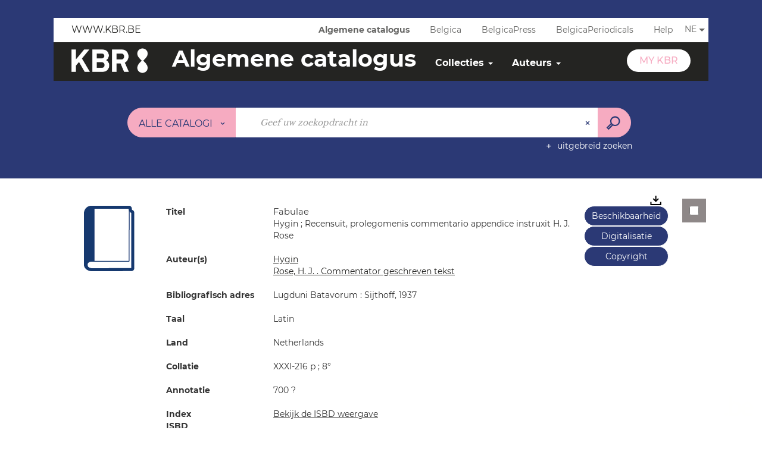

--- FILE ---
content_type: text/html; charset=utf-8
request_url: https://opac.kbr.be/Library/doc/SYRACUSE/11945538
body_size: 46483
content:
<!DOCTYPE html><html lang="nl-BE" dir="ltr" class="skin-BRDBNEW" xmlns="http://www.w3.org/1999/xhtml"><head><link rel="shortcut icon" type="image/x-icon" href="/ui/skins/BRDBNEW/images/favicon-std.ico" /><link rel="icon" type="image/x-icon" href="/ui/skins/BRDBNEW/images/favicon-std.ico" /><link rel="apple-touch-icon" href="/ui/skins/default/images/apple-touch-icon.png?v=25.1.9232.4" /><meta http-equiv="content-type" content="text/html; charset=utf-8" /><meta http-equiv="X-UA-Compatible" content="IE=edge" /><meta name="DC.Language" content="nl-BE" /><title>Fabulae - OPAC</title><meta name="keywords" content=";" /><meta name="robots" content="index, follow" /><meta name="og:locale" property="og:locale" content="nl_BE" /><meta name="og:type" property="og:type" content="article" /><meta name="og:title" property="og:title" content="Fabulae / Hygin ; Recensuit, prolegomenis commentario appendice instruxit H. J. Rose" /><meta name="og:url" property="og:url" content="https://opac.kbr.be/Library/doc/SYRACUSE/11945538/fabulae" /><meta name="og:image" property="og:image" content="https://opac.kbr.be/ui/skins/BRDBNEW/portal/front/images/General/DocType/MONO_LARGE.png" /><meta name="twitter:title" content="Fabulae / Hygin ; Recensuit, prolegomenis commentario appendice instruxit H. J. Rose" /><meta name="twitter:url" content="https://opac.kbr.be/Library/doc/SYRACUSE/11945538/fabulae" /><meta name="twitter:image" content="https://opac.kbr.be/ui/skins/BRDBNEW/portal/front/images/General/DocType/MONO_LARGE.png" /><script>
      master = window.master || { };
      window.addEventListener("DOMContentLoaded", function () {
      master.DOMContentLoaded = true; // readyState n'est pas fiable, notamment readyState "interactive"
      });
      master.onDOMContentLoaded = function (callback) {
      if (master.DOMContentLoaded) {
      callback();
      } else {
      window.addEventListener("DOMContentLoaded", function () {
      callback();
      });
      }
      };
    </script><script>
      master.onDOMContentLoaded(function () {
      master.lazyLoadInstance = new LazyLoad({
      elements_selector: '.lazy',
      callback_loaded: function (el) {
      var event;
      var eventString = 'LazyLoad::Loaded';
      
      try {
      // !IE
      event = new CustomEvent(eventString, {});
      } catch (err) {
      // IE
      event = document.createEvent('CustomEvent');
      event.initCustomEvent(eventString, false, false, {});
      }
      
      el.dispatchEvent(event);
      },
      callback_finish: function () {
      master.lazyLoadFinished = true;
      var event;
      var eventString = 'LazyLoad::Finished';
      
      try {
      // !IE
      event = new CustomEvent(eventString, {});
      } catch (err) {
      // IE
      event = document.createEvent('CustomEvent');
      event.initCustomEvent(eventString, false, false, {});
      }
      
      window.dispatchEvent(event);
      }
      });
      });
    </script><base target="_top" /><meta name="HandheldFriendly" content="True" /><meta name="MobileOptimized" content="320" /><meta name="viewport" content="width=device-width, initial-scale=1, minimum-scale=1, maximum-scale=5, user-scalable=yes" /><!--Syracuse Front Javascript Libraries--><script type="text/javascript">
      
      //<![CDATA[
      
        var CFInstance = 'EXPLOITATION'; //Backward compatibility
        var ErmesManager = window.ErmesManager || {};
        ErmesManager.BasePath = '/';
        ErmesManager.BaseUrl = 'https://opac.kbr.be/';
        ErmesManager.ErmesJgrowlParams = '{"position": "top-right" , "closer" : false , "closerTemplate" : "&lt;div&gt;Fermer toutes les notifications&lt;/div&gt;"}';
        ErmesManager.WsQueryString = '';
        ErmesManager.ResetPasswordAllowed = 'true';
        ErmesManager.BaseUri = 'https://opac.kbr.be';
        
      
        ErmesManager.config = {};
        ErmesManager.config.LegacyHoldingMode=true;
        ErmesManager.config.CloudServicesBaseUrl='https://community.syracuse.cloud/EXPLOITATION/';
        ErmesManager.config.HoldingActions={NoteEnabled:false, ProvisionNoteEnabled:false};
        ErmesManager.config.RegistrationRenewalAllowed = false;
        ErmesManager.config.IlsChooseReservationPlaceEnabled = true;
        ErmesManager.config.HeaderDisplayMode = 'default';
        ErmesManager.config.HeaderFixedMode = false;
        ErmesManager.config.CasAuthenticationEnabled = false;
        ErmesManager.config.CasAuthenticationProvider = '';
        ErmesManager.config.ResetPasswordAllowed = true;
        ErmesManager.config.RegistrationAllowed = true;
        ErmesManager.config.ResetPasswordPage = 'https://opac.kbr.be/Library/resetpassword.aspx';
        ErmesManager.config.RegistrationPage = 'https://opac.kbr.be/Library/register.aspx';
        ErmesManager.config.AuthenticationAlertsCount = '0';
		    ErmesManager.config.AuthenticationManyAlertsMessage = '(0 meldingen)';
		    ErmesManager.config.AuthenticationSingleAlertsMessage = '(1 melding)';
        ErmesManager.config.RememberMe = true;
        ErmesManager.config.IsFormAuthenticationProvider = true;
        ErmesManager.config.EnableHoldingsAnonymousBookingMessage = 'true' === 'true';
        ErmesManager.config.EnableHoldingPlacesTopLevelFilter = 'false' === 'true';
        ErmesManager.config.EnableHoldingsSubscriptionCollapsed = false;
        ErmesManager.config.EnableHoldingsSubscriptionAlwaysShow = false;
				ErmesManager.config.AuthenticationFormBackgroundImageUrl = '';
        ErmesManager.config.AuthenticationFormIsFirstPosition = 'true' === 'true';
        ErmesManager.config.AuthenticationFormDialogWidth = 650;
        ErmesManager.config.AuthenticationIdentityBindingEnabled = false;
				ErmesManager.config.SearchMode = 'DEFAULT';
        ErmesManager.config.AuthenticationIdentityBindingAllowedModes = [
          
      
        ];
        ErmesManager.config.AuthenticationFormModeButtonWidth = 216;
        
        ErmesManager.config.SearchAssistantPreselectMode = 'false' === 'true';
        ErmesManager.config.CommentsEnableNote = 'true' === 'true';
        ErmesManager.config.CommentsEnableTitle = 'true' === 'true';
        ErmesManager.config.CommentsEnableNickname = 'true' === 'true';
        ErmesManager.COOKIES_FORM = 'ErmesForms_Library';
        ErmesManager.COOKIES_SEARCH = 'ErmesSearch_Library';
        ErmesManager.isAuthenticate = false;
        ErmesManager.deactivateDetailedView=true;

        ErmesManager.skin = {
          name: 'BRDBNEW',
          modern: false
        };

        ErmesManager.userInfos = {};
        ErmesManager.userInfos.UniqueIdentifier = 'BUILTIN-ANONYMOUS';
        ErmesManager.userInfos.SubscriptionExpirationMessage = '';
        ErmesManager.userInfos.UserAlertsMessages = '';
        ErmesManager.userInfos.PartnerSiteOfIntervention = '';
        ErmesManager.userInfos.HasPseudo = 'false';
        ErmesManager.userInfos.UserNameOrPseudo = 'Anonymous User';
        
        ErmesManager.rights = {};
        ErmesManager.rights.MemorizeSearch = false;
        ErmesManager.rights.Portal_1005 = false;
        ErmesManager.rights.Portal_1201 = false;
        ErmesManager.rights.Portal_2503 = false;
        ErmesManager.rights.Portal_2504 = false;
        ErmesManager.rights.Portal_3053 = false;

        ErmesManager.labels = {
          YesText: 'Ja',
NoText: 'Nee',
OkText: 'OK',
CancelText: 'Annuleren',
ListIndexText: '{0} van {1}',
CloseModalTitle: 'Dit venster sluiten',
Portal_DetailHoldingLabel: 'Exemplaren',
Portal_ResultsReserveDocument: 'Aanvragen',
Portal_HoldingActionLoanLabel: 'Reserveren',
Portal_HoldingActionExpoLabel: 'Ouvrir le calendrier',
Portal_HoldingSite: 'Site',
Portal_HoldingLocalisation: 'Plaats',
Portal_HoldingSection: 'Afdeling',
Portal_HoldingCote: 'Plaatsingscode',
Portal_HoldingType: 'Type',
Portal_HoldingStatut: 'Status',
Portal_HoldingDateBack: 'Retourdatum',
Portal_HoldingActionsLabel: 'Reserveer',
Portal_HoldingProvisionLabelDisplay: 'Kies uw plaats van terbeschikkingstelling',
Portal_ReservationDialogChooseLibraryDefaultSelectionText: '---',
Portal_HoldingsMobileIsAvailableLabel: 'Beschikbaar te {0}',
Portal_HoldingsMobileNotAvailableLabel: 'Retour voorzien op {0} {1}',
Portal_HoldingsMobileNotAvailableSiteLabel: 'tot {0}',
Portal_ReservationDialogCancelTitle: 'De reservering pop-up sluiten',
Portal_ReservationDialogTitle: 'Een exemplaar reserveren',
Portal_ReservationDialogText: 'Een exemplaar aanvragen',
Portal_ReservationDialogChooseLibrary: 'Kies uw plaats van afhaling:',
Portal_ReservationDialogChooseLibraryDefaultSelectionText: '---',
Portal_FormFieldRequiredText: 'Dit veld is verplicht',
Portal_ReservationDialogValidText: 'Reserveren',
Portal_ReservationDialogCancelText: 'Annuleren',
Portal_HoldingAddNoteModalTitle: 'Een reserveringsnota toevoegen',
Portal_HoldingAddNoteModalCloseTitle: 'Het toevoegvenster van een reserveringsnota sluiten',
Portal_HoldingAddNoteModalPlaceholder: 'Voeg een optionele reserveringsnota toe',
Portal_HoldingsStatementView: 'Raadplegen',
Portal_DetailHoldingsStatementLabel: 'Statussen van collectie',
Portal_HoldingsStatementSite: 'Site',
Portal_HoldingsStatementLocalisation: 'Locatie',
Portal_HoldingsStatementSection: 'Afdeling',
Portal_HoldingsStatementCote: 'Score',
Portal_HoldingsStatementWhenStart: 'Begin',
Portal_HoldingsStatementWhenEnd: 'Einde',
Portal_HoldingsStatementGap: 'Lacunes',
Portal_HoldingsStatementRange: 'Omvang',
Portal_HoldingsStatementStartNumber: 'Beginnummer',
Portal_HoldingsStatementEndNumber: 'Eindnummer',
Portal_HoldingsStatementWhenStartAsText: 'Begin',
Portal_HoldingsStatementWhenEndAsText: 'Einde',
Portal_ReservationDialogSelectText: 'Selecteren',
Portal_ReservationSecondDialogChooseLibrary: 'Kies de afhaalbibliotheek',
Portal_ReservationSecondDialogTitle: 'Kies de afhaalbibliotheek',
Portal_ReservationSecondDialogValidText: 'De reservering bevestigen',
Portal_ReservationSecondDialogValidTitle: 'Deze reservering bevestigen',
Portal_ReservationDialogExcludedLocationText: 'Niet reserveerbaar',
Portal_ReservationSecondDialogYourLibraryIs: 'Uw afhaalplaats is : {0}',
Portal_MyAccountPreferencesHeaderTitle: 'Mijn zoekvoorkeuren',
Portal_MyAccountPreferencesHeaderIntro: 'U kunt de criteria configureren voor elk van de volgende zoekopdrachten',
Portal_MyAccountPreferencesItemIntroPreselection: 'U hebt geselecteerd :',
Portal_MyAccountPreferencesItemIntroNoPreselection: 'Geen enkel criterium geselecteerd',
Portal_MyAccountPreferencesItemEdit: 'Wijzigen',
Portal_CasAuthenticationText: 'Interne toegang',
Portal_ExternalAuthenticationText: 'Externe toegang',
Portal_LogonTitle: 'Aanmelden',
Portal_LogonModalCloseTitle: 'Het verbindingsvenster sluiten',
Portal_DisabledAccountLogonTitle: 'Authenticatie mislukt',
Portal_LoginText: 'Lezerskaartnummer, login of emailadres',
Portal_LoginPlaceholderText: 'Lezerskaartnummer, login of emailadres',
Portal_PasswordText: 'Wachtwoord',
Portal_PasswordPlaceholderText: 'Wachtwoord',
Portal_LogonForgottenPasswordText: 'Wachtwoord vergeten?',
Portal_LogonRegisterMessage: 'Nog geen MyKBR-account?',
Portal_LogonRegisterNowText: 'Maak hier één aan',
Portal_ErrorHappened: 'Er is een fout opgetreden',
Portal_CaptureCurrentSearch: 'De zoekopdracht opslaan',
Portal_CaptureSearchName: 'Naam',
Portal_ShareSearchShowMoreOptions: 'meer criteria',
Portal_ShareSearchHideMoreOptions: 'Verberg criteria',
Portal_AdvancedCaptureSearchTitle: 'De zoekopdracht delen',
Portal_CaptureSearchModifyTitle: 'Argumenten aanpassen',
Portal_CaptureSearcResultTitle: 'Overzicht',
Portal_CancelText: 'Annuleren',
Portal_ShareSearchPermalinkCopy: 'Kopiëren naar het klembord',
Portal_ShareSearchPermalinkPreview: 'Overzicht van de zoekopdracht - Nieuw venster',
Portal_CaptureSearchCopyJson: 'De zoekopdracht naar klembord kopiëren',
Portal_ShareSearchPermalinkModalLabel: 'Geef een naam om te zoeken en klik op "Kopiëren naar het klembord" om de URL van uw zoekopdracht op slaan.',
Portal_CaptureClipboardCopyDone: 'De opname is naar uw klembord gekopieerd',
Portal_UrlClipboardCopyDone: 'De link is naar uw klembord gekopieerd',
Portal_CaptureSearchCancelTitle: 'De opgeslagen zoekopdracht annuleren',
Portal_CaptureNotice: 'De documentbeschrijving opslaan',
Portal_ShareSearchCancelTitle: 'Het delen van de zoekopdracht annuleren',
Portal_SearchPreferencesModalTitle: 'Zoekcriteria onthouden',
Portal_SearchPreferencesIntroText: 'De gekozen criteria worden toegepast bij elke zoekopdracht "{0}".',
Portal_PreselectFacetsCancelTitle: 'Deze wijziging annuleren',
Portal_PreselectFacetsInfoNoPreferenceNoPreselection: 'U heeft nog geen criteria onthouden in uw account.',
Portal_MyAccountPreferencesItemSearch: 'Zoeken',
Portal_CloseModalTitle: 'Dit venster sluiten',
Portal_AnonymousHoldingInfo: 'Om een exemplaar te reserveren, moet u ingelogd zijn. De reserveringen zijn afhankelijk van uw lopende abonnement.',
Portal_HoldingInSubscription: 'Binnen mijn abonnement ({0})',
Portal_HoldingNotInSubscription: 'Buiten abonnement ({0})',
Portal_HoldingBookingTooltipCantRenew: 'Reservering onmogelijk',
Portal_PersoAuthentificationMyAccountLink: 'My KBR',
Portal_RememberMeText: 'Aangemeld blijven',
Portal_HoldingActionProvisonRequestLabel: 'Raadpleging vragen',
Portal_HoldingProvisionTooltipDescription: 'Een verzoek voor beschikbaarstelling doen voor dit exemplaar',
Portal_ProvisionDialogCancelTitle: 'Verzoek voor raadpleging annuleren',
Portal_ProvisionDialogTitle: 'Verzoek voor raadpleging ter plaatse',
Portal_ProvisionDialogValidText: 'Het verzoek bevestigen',
Portal_ProvisionDialogCancelText: 'Annuleren',
Portal_ProvisionDialogContentHeaderText: '&lt;div class="alert alert-info" role="alert"&gt;\n &lt;span class="glyphicon glyphicon-info-sign" aria-hidden="true"&gt;&lt;/span&gt;\n &lt;span class="sr-only"&gt;&lt;/span&gt;\n &lt;span class="provision-body-header-description"&gt;Dit document zal u ter beschikking worden gesteld voor raadpleging ter plaatse in zaal Patrimonium - Sabatier d\'Espeyran, tijdens de &lt;span class="provision-body-header-library"&gt; openingstijden van de Mediatheek Emile Zola&lt;/span&gt; (zaal is op zondag gesloten)&lt;/span&gt;&lt;p&gt;\n&lt;/p&gt;&lt;/div&gt;',
Portal_ProvisionDialogContentFooterText: 'Bevestigt u het verzoek voor raadpleging van &lt;b&gt;« {0} »&lt;/b&gt; in zaal Patrimonium?',
Portal_DownloadText: 'Downloaden',
Portal_SearchFormFieldOrIndicator: '- of -',
Portal_SearchFormSelectFieldNoResult: 'Geen resultaat voor "{0}"',
Portal_SearchFormSelectFieldStartTyping: 'Begin met typen om te zoeken',
Portal_SearchFormThesaurusFieldLoadingText: 'Chargement...',
Portal_SearchFormThesaurusFieldNoResultsText: 'Aucun résultat',
Portal_SearchFormSelectFieldAddNewEntry: 'Staat de waarde niet in de lijst, klik dan hier om ze toe te voegen',
Portal_SearchFormFieldValidationErrorMessage: 'Dit veld is verplicht',
Portal_SearchFormFieldRequiredSelectionErrorMessage: 'Gelieve een waarde te selecteren of te creëren.',
Portal_FormAdvanceSearchTitle: 'Uw zoekopdracht bevestigen',
Portal_FormSearchLabel: 'Zoeken',
Portal_FormAdvanceClearTitle: 'De ingevoerd zoekopdracht wissen',
Portal_FormClearLabel: 'Verwijderen',
Portal_SearchFormResetField: 'De waarde verwijderen',
Portal_ErmesSearchBoxHint: 'Geef uw zoekopdracht in',
Portal_SearchFormHeadingTitle: 'Catalogus',
Portal_SearchFormAddHiddenFieldTitle: 'Criteria toevoegen aan de geavanceerde zoekopdracht',
Portal_SearchFormAddHiddenFieldLabel: 'Een criterium toevoegen',
Portal_SearchFormAddHiddenFieldModalDescription: 'Het criterium wordt toegevoegd aan het zoekformulier',
Portal_SearchFormFieldDateRangeToLabel: 'tot',
Portal_SearchFormAddHiddenFieldModalTitle: 'Een zoekcriterium selecteren',
Portal_ErmesSearchTitle: 'Zoekopdracht',
Portal_BtnSearchFieldClear: 'Het zoekveld verwijderen',
Portal_BtnSearchFieldSubmit: 'Zoeken in zone {0}',
Portal_AdvancedSearchFormLabel: 'Geavanceerde zoekopdracht in zone {0}',
Portal_LogonConnectWithAnotherIdentity: 'ou',
Portal_LogonButtonText: 'Aanmelden',
Portal_LogonButtonShowForm: 'Formulier',
BackText: 'Terug',
Portal_LogonFilterMode: 'Filteren',
Portal_LogonInformationText: 'Om in te loggen',
Portal_NewItemFlagDefaultLabel: 'Nieuwe beschrijving',
Portal_SerialDialogCancelTitle: 'Modaal venster van de tijdschriftnummers sluiten',
Portal_SerialDialogClose: 'Sluiten',
Portal_HoldingSerialNumber: 'Nummer/Datum van publicatie',
Portal_SerialDialogTitle: 'Details van de nummers van tijdschriftnummer {0}',
Portal_HoldingSerialLocalisation: 'Lokalisatie',
Portal_HoldingSerialSection: 'Afdeling',
Portal_HoldingSerialCallNumber: 'Score',
Portal_HoldingSerialStatus: 'Status',
Portal_HoldingSerialEx: 'Exemplaar',
Portal_SerialColumnDisplayTitle: 'Tijdschriftnummers bekijken',
Portal_SerialColumnButton: 'Bekijken',
Portal_SerialColumnButtonLoading: 'Herstel in uitvoering ...',
Portal_HoldingNothingInSubscription: 'Er zijn op dit moment geen exemplaren beschikbaar.',
Portal_HoldingConsultOnline: 'Online raadplegen',
Portal_HoldingBookingTooltipCantConsult: 'Raadpleging onmogelijk',
Portal_HoldingBookingTooltipCantConsultDescription: 'Dit werk wordt al geraadpleegd, probeer het later nog eens',
Portal_DetailHoldingsMapControlHomeTooltip: 'Alle exemplaren weergeven',
Portal_DetailHoldingsMapControlLocationTooltip: 'Mijn huidige positie weergeven',
Portal_DetailHoldingsMapControlLocationDeniedTooltip: 'Uw huidige positie is niet beschikbaar',
Portal_DetailHoldingsMapCurrentLocationMarkerTooltip: 'Uw huidige positie',
Portal_DetailHoldingsMapOffMapHoldingsLabel: 'Exemplaren buiten de kaart',
Portal_DetailHoldingsMapLibraryMoreDetails: 'Meer informatie ...',
Portal_BiblioMapsLinkLabel: 'BiblioMaps',
Portal_BiblioMapsHeaderColumnLabel: 'BiblioMaps',
TermSynonymLabel: '{0} (gebruikt voor {1})',
TermNeighborLabel: '{0} (gerelateerd aan {1})',
TermRedirectionLabel: '{0} (nieuwe term voor {1})',
TermRedirectionSourceLabel: '{0} (oude term voor {1})',
Portal_ReservationDialogSingleHoldingPlaceText: 'Het exemplaar zal ter beschikking gesteld worden van de bibliotheek:',
Portal_ReservationDialogSingleHoldingPlacetitle: 'Bevestig de reservering',
Portal_DetailSessionLabel: 'Sessions',
Portal_HoldingActionSessionLabel: 'S\'inscrire',
Portal_AnonymousCalendarSessionInfo: 'Pour s\'inscrire à une session, il est nécessaire d\'être authentifié.',
Portal_BasketRenamePromptTitle: 'De lijst herbenoemen',
EndDateText: 'Einddatum',
StartDateText: 'Begindatum',
Portal_DetailPanelTitleCalendarSessions: 'Zich inschrijven voor',
Portal_TypeaheadNoResultStatus: 'Geen enkel voorstel',
Portal_TypeaheadResultsStatus: '{0} beschikbare voorstellen',
Portal_SearchFormAddFieldTitle: 'Een beperking "{0}" toevoegen',
Portal_SearchFormRemoveFieldTitle: 'De beperking "{0}" verwijderen',
Portal_ILSClientCancelCalendarReservation: 'Annulering van de inschrijving',
Portal_ILSClientCancelReservation: 'Annulering van de reservering',
Portal_ILSClientConfirmCancelCalendarReservationMessage: 'Bevestigt u de annulering van uw inschrijving?',
Portal_ILSClientConfirmCancelCalendarReservationTitle: 'Annulering van uw inschrijving',
Portal_ILSClientConfirmCancelReservationMessage: 'Bevestigt u de annulering van uw reservering?',
Portal_ILSClientConfirmCancelReservationTitle: 'Annulering van uw reservering',
Portal_CancelHoldingActionSessionLabel: 'Uw inschrijving annuleren',
Portal_CancelHoldingActionLoanLabel: 'Uw reservering annuleren',
Portal_HoldingSerialUtilisation: 'Gebruik'
        };

        ErmesManager.labels.Portal_AuthenticationFormModeButtonSeparatorText = '';
        ErmesManager.labels.Portal_Authentication_FormHtmlContent = '';
        ErmesManager.labels.HoldingAddNoteModalPlaceholder = 'Voeg een optionele reserveringsnota toe';
        ErmesManager.labels.HoldingAddNoteModalTitle = 'Een reserveringsnota toevoegen';
        ErmesManager.labels.HoldingAddNoteModalCloseTitle = 'Het toevoegvenster van een reserveringsnota sluiten';
        ErmesManager.labels.CloseText = 'Sluiten';
        ErmesManager.labels.ReportThumbnailWrongUrl = 'Het hulpmiddel Portal|ReportThumbnailWrongUrl is niet gedefinieerd.';
        ErmesManager.labels.ReportThumbnailModalTitle = 'Bevestiging';
        ErmesManager.labels.ReportThumbnailModalBody = 'Bevestigt u de beschrijving van deze thumbnail?&lt;br/&gt;&lt;div style="text-align:center;margin:5px"&gt;&lt;img src="{0}"/&gt;&lt;/div&gt;';
        ErmesManager.labels.ErmesHeaderAccountWip = 'Uw account wordt gerecupereerd...';
        ErmesManager.labels.ErrorHappened = 'Er is een fout opgetreden';
        ErmesManager.labels.UnexpectedServerResponse = 'Onverwacht antwoordformaat';
        ErmesManager.labels.GrowlErrorTitle = 'Fout';
        ErmesManager.labels.TooltipLoading = 'Bezig met laden';
        ErmesManager.labels.CaptureSearchChooseRendering = 'Weergave';
        ErmesManager.labels.CaptureSearchChooseNumber = 'Aantal weer te geven documentbeschrijvingen';
        ErmesManager.labels.CaptureSearchTitle = 'De zoekopdracht opslaan';
        ErmesManager.labels.CommentModalValid = 'Bevestigen';
        ErmesManager.labels.CommentModalCancel = 'Annuleren';
        ErmesManager.labels.CommentWasSuccessfullyDeleted = 'De reactie werd verwijderd.';
        ErmesManager.labels.NoteWasSuccessfullyDeleted = 'De waardering werd verwijderd';
        ErmesManager.labels.SelectionModalClose = 'Sluiten';
        ErmesManager.labels.ConfirmBoxConfirm = 'Bevestigen';
        ErmesManager.labels.ConfirmBoxCancel = 'Annuleren';
        ErmesManager.labels.PublicSearchFormValid = 'Versturen';
        ErmesManager.labels.PublicSearchFormCancel = 'Annuleren';
        ErmesManager.labels.PrivateSearchFormValid = 'Bevestigen';
        ErmesManager.labels.PrivateSearchFormCancel = 'Annuleren';
        ErmesManager.labels.ExpositionResaFormValid = 'Het verzoek doorsturen';
        ErmesManager.labels.ExpositionResaFormClose = 'Sluiten';
        ErmesManager.labels.EnrichissementsLoading = 'Wordt geladen, even geduld';
        ErmesManager.labels.BasketPageTitle = 'Mijn favorieten';
        ErmesManager.labels.SelectionPageTitle = 'Huidige selectie';
        ErmesManager.labels.ErmesSearchPageTitle = '{0} - Zoekopdracht';
        ErmesManager.labels.ErmesSearchLoadingPageTitle = 'Laden…';
        ErmesManager.labels.ErmesSearchDetailPageTitle = '{0}';
        ErmesManager.labels.TagPageTitle = 'Tag';
        ErmesManager.labels.HoldingHelpHoldingMultiple = 'Vink de exemplaren aan die u interesseren. Het eerste beschikbare exemplaar uit uw selectie zal worden gereserveerd';
        ErmesManager.labels.HoldingHelpHoldingPlace = 'Kies uw plaats van terbeschikkingstelling';
        ErmesManager.labels.CaptureSearchStandardRendering = 'Miniaturen';
        ErmesManager.labels.CaptureSearchShortRendering = 'Kort';
        ErmesManager.labels.CaptureSearchScrollingRendering = 'Spoorweg';
        ErmesManager.labels.ErmesFormTitle = 'Uitgebreid zoeken';
        ErmesManager.labels.CalendarEventTitleSingular = 'Evenement:';
        ErmesManager.labels.CalendarEventTitlePlural = 'Evenementen';
        ErmesManager.labels.ValidateEventSubscription = 'De inschrijving bevestigen';
        ErmesManager.labels.CancelText = 'Annuleren';
        ErmesManager.labels.BackText = 'Terug';
        ErmesManager.labels.AgendaCalendarHelpTooltip = 'Selecteer een periode om uw zoekopdracht te verfijnen';
        ErmesManager.labels.ExportLinkFold = 'Exports, gemaskeerd';
        ErmesManager.labels.ExportLinkUnFold = 'Exports, zie hieronder';
        ErmesManager.labels.AddNewTagNotice = 'Deze nieuwe tag toevoegen';
        ErmesManager.labels.AddNewTagName = 'Naam van de nieuwe tag die moet toegevoegd worden voor';
        ErmesManager.labels.ErrorAuthenticateInput = 'te controleren';
        ErmesManager.labels.PasswordLostAuthenticate = 'Wachtwoord vergeten';
        ErmesManager.labels.ErrorAuthenticatePage = 'Fout tijdens de identificatie';
        ErmesManager.labels.SurveyMessageConfirmVote = 'Bedankt om te stemmen';
        ErmesManager.labels.SurveyVotedAlready = 'U hebt al gestemd';
        ErmesManager.labels.RoyalSliderStatePause = 'De carrousel lezen.';
        ErmesManager.labels.RoyalSliderStatePlay = 'De carrousel pauzeren.';
        ErmesManager.labels.SearchQueryAllDocument = 'Alle documenten';
        ErmesManager.labels.DefaultDropdownItemSelectedFormat = '{0}, geselecteerd';
        ErmesManager.labels.JGrowlCloserMessage = 'Alle berichten sluiten';
        ErmesManager.labels.RoyalSliderLabels_ArrowRight = 'Volgende inhoud';
        ErmesManager.labels.RoyalSliderLabels_ArrowLeft = 'Vorige inhoud';
        ErmesManager.labels.RoyalSliderLabels_FullScreen = 'De slider in de volledig scherm-modus zetten';
        ErmesManager.labels.RoyalSliderLabels_PlayVideo = 'De video starten';
        ErmesManager.labels.RoyalSliderLabels_NavSelected = ', geselecteerd';
        ErmesManager.labels.FacetCollectionDisplayed = ', weergegeven';
        ErmesManager.labels.FacetCollectionCollapsed = ', gemaskeerd';
        ErmesManager.labels.ErrorModalFieldRequiredAccessibility = 'U bent dit verplicht veld vergeten.';
        ErmesManager.labels.RoyalSliderBulletContentNotSelected = 'De inhoud weergeven {0}';
        ErmesManager.labels.RoyalSliderBulletContentSelected = 'Inhoud {0} - weergegeven';
        ErmesManager.labels.RssFeedLinkTitle = 'De RSS-feeds verkrijgen, nieuw venster';
        ErmesManager.labels.CnilBannerContent = 'Door uw bezoek aan onze site verder te zetten, aanvaardt u het gebruik van cookies door onze services alsook door services van derden.&lt;br/&gt;&lt;a href="/charte-cookies.aspx"&gt;Om hierover meer te weten en de cookies te configureren...&lt;/a&gt;';
        ErmesManager.labels.SuggestionSearch = 'Zoekopdracht naar aanbevelingen';
        ErmesManager.labels.SdiMemorySearchSubscribeNewsLettersSuccess = 'U bent nu geabonneerd op deze nieuwsbrief';
        ErmesManager.labels.SdiMemorySearchSubscribeSuccess = 'U bent nu geabonneerd op deze zoekopdracht';
        ErmesManager.labels.DetailHoldingsVerify = 'Beschikbare exemplaren worden gecheckt...';
        ErmesManager.labels.RenewLoanSuccess = 'Verlenging succesvol gebeurd';
        ErmesManager.labels.RenewLoanErrorNotSpecified = 'Fout niet gespecificeerd.';
        ErmesManager.labels.CancelReservationSuccess = 'Annulering geslaagd.';
        ErmesManager.labels.CancelReservationErrorNotSpecified = 'Fout niet gespecificeerd.';
        ErmesManager.labels.ContributionFormSending = 'Wordt verzonden...';
        ErmesManager.labels.ContributionFormSuccess = 'Uw bijdrage wordt in aanmerking genomen.';
        ErmesManager.labels.GetErrorHolding = 'Fout tijdens de hernemen van het exemplaar';
        ErmesManager.labels.GetNotAvaibleHolding = 'Niet beschikbaar';
        ErmesManager.labels.ConfirmDialogBasketTitle = 'Alle favorieten legen';
        ErmesManager.labels.ConfirmDialogBasketFolderTitle = 'De lijst "{0}" verwijderen';
        ErmesManager.labels.ConfirmDialogBasketText = 'Weet u zeker dat u alle documenten uit uw favorieten wilt verwijderen? Deze actie is onomkeerbaar.';
        ErmesManager.labels.ConfirmDialogBasketTextByFilter = 'Bevestigt u de verwijdering van de lijst "{0}"?';
        ErmesManager.labels.PnbConfirmBoxTitle = 'Het hulpmiddel Portal|PnbConfirmBoxTitle is niet gedefinieerd.';
        ErmesManager.labels.PnbConfirmBoxMessage = '&lt;div class="row alert alert-info" style="text-align:center;"&gt;\nU staat op het punt een e-document uit te lenen, bevestig uw keuze.\n&lt;/div&gt;\n&lt;div class="row adobe-info" style="margin-top:40px; text-align:center;"&gt;\n &lt;p style="margin-bottom: 10px;"&gt;\n Om uw boek te downloaden, is de software Adobe Digital Editions vereist.\n &lt;/p&gt;\n &lt;p&gt;\n Ga naar &lt;a href="http://www.adobe.com/fr/products/digital-editions/download.html" target="_blank"&gt;deze pagina&lt;/a&gt; om het te installeren.\n &lt;/p&gt;\n &lt;/div&gt;';
        ErmesManager.labels.searchLabelDefault = 'Zoeken van het document';
        ErmesManager.labels.RecongnitionLabelInput = 'Spraakherkenning...';
        ErmesManager.labels.StartSearch = 'Zoeken in zone {0}';
        ErmesManager.labels.SearchFormLabel = 'Zoekopdracht in zone {0}';
        ErmesManager.labels.MyAccountAddToBasketNothingSelected = 'Gelieve ten minste één document te selecteren.';
        ErmesManager.labels.Portal_CancelReservationNoReservationSelected = 'Gelieve tenminste één document te selecteren.';
        ErmesManager.labels.Portal_CancelReservationConfirmTitle = 'Deze annulering bevestigen';
        ErmesManager.labels.Portal_CancelReservationCancelTitle = 'Deze annulering annuleren';
        ErmesManager.labels.Portal_PreselectFacetsInfoNoPreference = 'Uw criteria onthouden in uw account.';
        ErmesManager.labels.Portal_PreselectFacetsInfoPreferenceEqualsPreselection = 'De criteria zijn bewaard in uw profiel,';
        ErmesManager.labels.Portal_PreselectFacetsInfoPreferenceIsNotPreselection = 'De criteria zijn verschillend van diegene die onthouden zijn in uw account.';
        ErmesManager.labels.Portal_PreselectFacetsInfoPreferenceRestoreSuccess = 'De criteria zijn hersteld.';
        ErmesManager.labels.Portal_PreselectFacetsInfoPreferenceSaveSuccess = 'De criteria zijn onthouden.';
        ErmesManager.labels.Portal_PreselectFacetsInfoPreferenceSaveTooltip = 'De zoekcriteria in uw account opslaan';
        ErmesManager.labels.Portal_PreselectFacetsInfoPreferenceValidateTooltip = 'De selecteeerde criteria bevestigen';
        ErmesManager.labels.Portal_PreselectFacetsInfoPreferenceRestoreTooltip = 'De criteria van de opgeslagen zoekopdracht onthouden in uw account restaureren.';
        ErmesManager.labels.Portal_PreselectFacetsResetButton = 'Resetten';
        ErmesManager.labels.Portal_PreselectFacetsValidateButton = 'Bevestigen';
        ErmesManager.labels.Portal_PreselectFacetsSaveButton = 'Onthouden';
        ErmesManager.labels.Portal_PreselectFacetsCancelButton = 'Annuleren';
        ErmesManager.labels.Portal_PreselectFacetsModalTitle = 'Uw zoekcriteria voorverkiezen';
        ErmesManager.labels.Portal_PreselectFacetsIntroText = 'De gekozen criteria worden toegepast bij elke zoekactie in het scenario {0}.';
        ErmesManager.labels.Portal_PreselectFacetsSelectedInfo = 'U heeft geselecteerd :';
        ErmesManager.labels.Portal_PreselectFacetsSelectedInfoEmpty = 'Geen enkel criterium geselecteerd';
        ErmesManager.labels.Portal_PreselectFacetsRestoreButton = 'Restaureren';
        ErmesManager.labels.Portal_FacetCollectionCollapsed = ', gemaskeerd';
        ErmesManager.labels.Portal_FacetCollectionDisplayed = ', weergegeven';
        ErmesManager.labels.Portal_SearchHistoryTableDateHeader = 'Wanneer';
        ErmesManager.labels.Portal_SearchHistoryTableScenarioHeader = 'Waar';
        ErmesManager.labels.Portal_SearchHistoryTableSearchHeader = 'Zoeken';
        ErmesManager.labels.Portal_SearchHistoryTableFiltersHeader = 'filters';
        ErmesManager.labels.Portal_SearchHistoryTableCountHeader = 'antwoorden';
        ErmesManager.labels.Portal_SearchHistoryTableActionHeader = 'acties';
        ErmesManager.labels.Portal_SearchHistoryModalTitle = 'Zoekgeschiedenis';
        ErmesManager.labels.Portal_SearchHistoryModalCloseTitle = 'Het geschiedenisvenster van uw zoekopdrachten sluiten';
        ErmesManager.labels.Portal_SearchHistoryCancelButton = 'Annuleer';
        ErmesManager.labels.Portal_SearchHistoryItemSearchAction = 'Start een onderzoek';
        ErmesManager.labels.Portal_SearchHistoryItemMemorizeAction = 'Onthouden in uw account';
        ErmesManager.labels.Portal_SearchHistoryItemRemoveAction = 'Verwijderen';
        ErmesManager.labels.Portal_RawRecordClipboardCopyButton = 'Dit document naar het klembord kopiëren';
        ErmesManager.labels.Portal_RawRecordClipboardCopyDone = 'Het document werd gekopieerd naar het klembord';
        ErmesManager.labels.Portal_RawRecordPopupTitle = 'Native XML-document';
        ErmesManager.labels.Portal_ExpositionResaWindowLabel = 'Een verzoek voor reservering van een animatietool indienen';
        ErmesManager.labels.Portal_ExpositionResaWindowCloseTitle = 'Het venster van de aanvraag voor reservering van een animatietool sluiten';
        ErmesManager.labels.Portal_ExpositionResaBookingTypeHolding = 'Réservation';
        ErmesManager.labels.Portal_ExpositionResaBookingTypeHoldingRequest = 'Demande de réservation';
        ErmesManager.labels.Portal_ExpositionResaBookingTypeLoan = 'Leningen';
        ErmesManager.labels.Portal_CancelText = 'Annuleren';
        ErmesManager.labels.Portal_BackText = 'Terug';
        ErmesManager.labels.Portal_ExpositionResaFormValid = 'Het verzoek doorsturen';
        ErmesManager.labels.Portal_ExpositionResaFetchBookings = 'Bevestiging van reserveringen betreffende deze animatietool';
        ErmesManager.labels.Portal_ExpositionResaNewRange = 'Uw keuze van data';
        ErmesManager.labels.Portal_AgendaDatepickerFromDate = 'Van';
        ErmesManager.labels.Portal_AgendaDatepickerToDatee = 'Tot';
        ErmesManager.labels.Portal_SubscriptionExpirationWarningDescription = 'U kunt nog documenten reserveren (tot 6 maanden na datum), maar om ze te raadplegen moet u eerst uw lidmaatschap vernieuwen aan het onthaal.';
        ErmesManager.labels.Portal_SubscriptionExpirationWarningTitle = 'Informatie over uw abonnement';
        ErmesManager.labels.Portal_AccountWarningTitle = 'Informatie over uw account';
        ErmesManager.labels.Portal_AuthenticationAlertRenewRegistrationBtnText = 'Hier klikken om naar mijn profiel te gaan';
        ErmesManager.labels.Portal_AuthenticationAlertVirtualPurseBtnText = 'Hier klikken om naar mijn portemonnee te gaan';      
        ErmesManager.labels.Portal_ShowExpirationWarningCancelTitle = 'Deze waarschuwing sluiten';
        ErmesManager.labels.Portal_ProvisionDialogCancelTitle = 'Verzoek voor raadpleging annuleren';
        ErmesManager.labels.Portal_ProvisionDialogTitle = 'Verzoek voor raadpleging ter plaatse';
        ErmesManager.labels.Portal_ProvisionDialogValidText = 'Het verzoek bevestigen';
        ErmesManager.labels.Portal_ProvisionDialogCancelText = 'Annuleren';
        ErmesManager.labels.Portal_ProvisionDialogContentHeaderText = '&lt;div class="alert alert-info" role="alert"&gt;\n &lt;span class="glyphicon glyphicon-info-sign" aria-hidden="true"&gt;&lt;/span&gt;\n &lt;span class="sr-only"&gt;&lt;/span&gt;\n &lt;span class="provision-body-header-description"&gt;Dit document zal u ter beschikking worden gesteld voor raadpleging ter plaatse in zaal Patrimonium - Sabatier d\'Espeyran, tijdens de &lt;span class="provision-body-header-library"&gt; openingstijden van de Mediatheek Emile Zola&lt;/span&gt; (zaal is op zondag gesloten)&lt;/span&gt;&lt;p&gt;\n&lt;/p&gt;&lt;/div&gt;';
        ErmesManager.labels.Portal_ProvisionDialogContentFooterText = 'Bevestigt u het verzoek voor raadpleging van &lt;b&gt;« {0} »&lt;/b&gt; in zaal Patrimonium?';
        ErmesManager.labels.Portal_ExpositionBookingCalendarLabel = 'Tijdschema voor reservering';
        ErmesManager.labels.Portal_ExpositionBookingHelpUserLigde = 'Kies een begin- en einddatum voor de reservering in de kalender hieronder.';
        ErmesManager.labels.Portal_ExpositionBookingTransportModeLabel = 'Modus transport';
        ErmesManager.labels.Portal_ExpositionBookingGoTransportModeLabel = 'Naar';
        ErmesManager.labels.Portal_ExpositionBookingReturnTransportModeLabel = 'Terug';
        ErmesManager.labels.Portal_ExpositionBookingSummupLabel = 'Verzoek tot reservering voor de periode van';
        ErmesManager.labels.Portal_ExpositionBookingSummupSeparatorLabel = 'tot';
        ErmesManager.labels.Portal_HoldingsInformationMessage = 'Voor het raadplegen van documenten blijft het verplicht uw documenten te reserveren (2 werkdagen op voorhand).';
        ErmesManager.labels.Portal_ILSClientReservation = 'Reservering';
		    ErmesManager.labels.Portal_ReservationMapSiteChoice = 'Kies de bibliotheek waar u het document wilt reserveren';
        ErmesManager.labels.Portal_DetailGoBackToSearch = 'Terug naar de zoekresultaten';
		    ErmesManager.labels.Portal_DetailHoldingsMapLabel = 'Locatie van de exemplaren';
		    ErmesManager.labels.Portal_DetailHoldingsMapCountLabel = '{0} exemplaren';
		    ErmesManager.labels.Portal_DetailHoldingsMapCountLabelSingular = '1 exemplaar';
		    ErmesManager.labels.Portal_DetailHoldingsMapNoHondlingOnMap = 'Geen exemplaren in dit geografisch gebied ...';
        ErmesManager.labels.Portal_PreselectFacetsModifyLinkLabel = 'De voorgekozen criteria aanpassen';
        ErmesManager.labels.Portal_SearchAssistantButtonLabel = 'Ondersteund zoeken';
        
      
      //]]></script><script>
      
      window.ErmesManager = window.ErmesManager || {};
      
    </script><script type="text/javascript" src="/ui/plug-in/portal/portal-front-all.js?v=25.1.9232.4" defer="defer"> </script><script type="text/javascript" src="/ui/plug-in/syracuse-dist/js/ComponentFactory.js?v=25.1.9232.4" defer="defer"> </script><link rel="stylesheet" type="text/css" href="/ui/skins/default/portal/front/portal-front-all.css?v=25.1.9232.4" /><script type="text/javascript" src="/dropzone-locale-nl-BE.ashx?v=25.1.9232.4" defer="defer"> </script><script type="text/javascript">
      master.onDOMContentLoaded(function () {
        bootbox.addLocale('nl-BE', {
          OK: ErmesManager.labels.CommentModalValid,
          CANCEL: ErmesManager.labels.CommentModalCancel,
          CONFIRM: ErmesManager.labels.ConfirmBoxConfirm,
          CLOSE: ErmesManager.labels.SelectionModalClose,
        });
        bootbox.setLocale('nl-BE');
      });
    </script><script type="text/javascript">
      master.onDOMContentLoaded(function() {
        $.extend($.fn.royalSlider.defaults, {
          arrowsNavAutoHide: !ErmesManager.skin.modern,
          controlsInside: !ErmesManager.skin.modern
        });
      });
    </script><script type="text/javascript" src="/ui/plug-in/dayjs/locale/nl.js?v=25.1.9232.4" defer="defer"> </script><script type="text/javascript">
      
        window.addEventListener("DOMContentLoaded", function () {
          dayjs.extend(window.dayjs_plugin_customParseFormat);
          dayjs.extend(window.dayjs_plugin_localizedFormat);
          dayjs.locale('nl'); 
        });
      
    </script><!--XmlForms JavaScript libraries--><script type="text/javascript">
        window.addEventListener("DOMContentLoaded", function () {
      
      
        formManager.debug = false;
        formManager.inputKey = '';
        formManager.savingText = 'Wordt opgeslagen...';
        formManager.loadingText = 'Bezig met laden';
        formManager.invalidText = 'Dit veld is ongeldig';
        formManager.requiredText = 'Dit veld is verplicht';
        formManager.lengthText = 'De lengte van het veld moet {0} teken(s) bedragen';
        formManager.minLengthText = 'De minimale lengte van dit veld bedraagt {0} teken(s)';
        formManager.maxLengthText = 'De maximale lengte van dit veld bedraagt {0} teken(s)';
        formManager.minValueText = 'De minimale waarde van dit veld moet {0} bedragen';
        formManager.maxValueText = 'De maximale waarde van dit veld moet {0} bedragen';
        formManager.passwordText = 'De wachtwoorden zijn verschillend';
        formManager.invalidDateText = 'Het hulpmiddel FormFieldDateInvalidText is niet gedefinieerd.';
        formManager.requiredCheckboxText = 'Vink dit vakje aan als u wilt voortgaan';
        formManager.requiredCheckboxGroupText = 'Vink minstens één van de vakjes aan';
        formManager.requiredRadioGroupText = 'Selecteer één van deze opties';
        formManager.downloadText = 'Downloaden';
        formManager.addressAddManually = 'Als uw adres niet in de lijst staat, klik dan hier om het toe te voegen';
        formManager.addressNoResult = 'Geen overeenstemmend adres';
        formManager.addressPending = 'Wordt geladen';
      
      
        });
      </script><script defer="defer" type="text/javascript" src="/ui/plug-in/syracuse-dist/js/PasswordReveal.js?v=25.1.9232.4"> </script><link rel="preload" href="/ui/skins/default/fonts/glyphicons.woff?v=25.1.9232.4" as="font" type="font/woff" crossorigin="anonymous" /><link rel="stylesheet" type="text/css" href="/ui/skins/default/flags.min.css?v=25.1.9232.4" /><link rel="stylesheet" type="text/css" href="/ui/skins/default/glyphicons.min.css?v=25.1.9232.4" /><link rel="stylesheet" type="text/css" href="/ui/skins/default/portal/front/base-min.css?v=25.1.9232.4" /><link rel="stylesheet" type="text/css" href="/ui/skins/BRDBNEW/projet.css?v=25.1.9232.4" /><link rel="stylesheet" type="text/css" href="/ui/skins/BRDBNEW/vert.css?v=25.1.9232.4" /><link rel="stylesheet" href="/ui/plug-in/integration/KBR/jquery.timepicker.css" type="text/css" media="screen" /><link rel="preload" href="/ui/plug-in/bootstrap/resources/fonts/glyphicons-halflings-regular.woff?v=25.1.9232.4" as="font" type="font/woff" crossorigin="anonymous" /><link rel="preload" href="/ui/skins/standard/portal/front/ressources/font/ermes-font-update.woff2?v=25.1.9232.4" as="font" type="font/woff2" crossorigin="anonymous" /><link rel="stylesheet" type="text/css" href="/ui/plug-in/integration/flagsBrdb.css" /><link rel="canonical" href="https://opac.kbr.be/Library/doc/SYRACUSE/11945538/fabulae?_lg=nl-BE" /></head><body dir="ltr" class="detail-static-page  cf-rtm ">
  
  
  
  
  
  
  
  
  
  <script type="text/javascript" src="/ui/plug-in/integration/KBR/integration.js" defer="defer"> </script>
  <script type="text/javascript" src="/ui/plug-in/integration/KBR/jquery.timepicker.min.js" defer="defer"> </script>
  <script type="text/javascript">
              /*<![CDATA[*/
              
                
                  master.onDOMContentLoaded(function () {
                  
              	
		      //
			
				ErmesManager.labels.PopupResaNumberPlace = 'N° de place communiqué lors de l\'inscription';
				ErmesManager.labels.PopupResaHourInfo = 'Open van de 9u00 à 17u (Laatste aanvraag om 16u15)';
				
			//
                });
              
              /*]]>*/</script>
  
  
  
  
  
  <script type="text/javascript">
              /*<![CDATA[*/
              
        master = window.master || { };
        master.debug = false;
        master.rtl = false;
        master.skin = 'BRDBNEW';
        master.skinsRootPath = '/ui/skins/';
        master.pluginsRootPath = '/ui/plug-in/';
        master.theme = 'vert';
        master.navigationExperience = 'Modern';
        master.useForFront = true;
        master.designMode = '';
        master.canEditResourceKey = false;
        master.applicationName = '';
        master.applicationAlias = '';
        master.scopeId = 11;
        master.scopeName = 'Library';
        master.scopeType = null;
        master.scopeTypeName = '';
        master.scopeTypeLabel = '';
        master.scopeDescription = 'OPAC';
        master.scopeAlias = 'Library';
        master.scopeChildCount = 0;
        master.pageTitle = 'Fabulae';
        master.pageTitleFormat = '{0} - {1}';
        master.globalTitle = 'OPAC';
        master.pageFullName = 'Archimed.SearchServices.Web.UI.Ermes.Front.DetailStatic';
        master.currentCulture = 'nl-BE';
        master.currentCultureId = 2067;
        master.currentParentCultureId = 19;
        master.changeCultureAllowed = true;
        master.isPopup = false;
        master.instanceName = 'EXPLOITATION';
        master.userDisplayName = 'Anonymous User';
        master.isSuperAdministrator = false;        
        master.instanceUrl = 'https://opac.kbr.be/';
        master.instanceBackOfficeBaseUrl = 'https://opac.kbr.be/pro/';
        master.instanceFrontOfficeBaseUrl = 'https://opac.kbr.be/';
        master.instanceBasePath = '/';
        master.instanceBackOfficeBasePath = '/pro/';
        master.instanceFrontOfficeBasePath = '/';
        master.instanceWebDirectory = '/';
        master.isBackOffice = false;
        master.backOfficeWebDirectory = 'pro';
        master.baseUrl = 'https://opac.kbr.be/pro/library/';
        master.backOfficeBasePath = '/pro/library/';
        master.frontOfficeBasePath = '/';
        master.backOfficeBaseUrl = 'https://opac.kbr.be/pro/library/';
        master.frontOfficeBaseUrl = 'https://opac.kbr.be/';
        master.basePath = '/';
        master.homeUrl = 'https://opac.kbr.be/pro/library/';
        master.homePath = '/pro/library/';
        master.disconnectLabel = 'Zich afmelden';
        master.authenticateLabel = 'Zich aanmelden';
        master.loadMask = false;
        master.isAdministrator = false;
        master.isAnonymous = true;
        master.isEmptyScopeMember = false;
        master.globalSiteText = 'Alle beheereenheden';
        master.currentSiteName = 'Library';
        master.currentSiteDescription = 'OPAC';
        master.changeSiteAllowed = true;
        master.changeSiteLabel = 'Veranderen van site';
        master.getScopesErrorMessage = 'Er is een fout opgetreden tijdens het herstel van de sites';
        master.enterFullscreenText = 'Overgaan tot de volledig schermmodus';
        master.exitFullscreenText = 'De modus volledig scherm verlaten';
        master.saveStateText = 'De lijstopmaak opslaan';
        master.saveStateSuccessMessage = 'De lijstopmaak werd correct opgeslagen.';
        master.saveStateErrorMessage = 'Er is een fout opgetreden tijdens het opslaan van de lijstopmaak.';
        master.restoreStateText = 'De lijstopmaak resetten';
        master.restoreStateConfirmMessage = 'Wilt u echt de opmaak van de lijsten resetten?';
        master.restoreStateSuccessMessage = 'De lijstopmaak werd correct gereset.';
        master.restoreStateErrorMessage = 'Er is een fout opgetreden bij het opnieuw instellen van de lijstopmaak.';
        master.version = '25.1.9232.4';
        master.cookieDomain = '';
        master.cookieSecure = true;
        master.remindMeLaterText = 'Me le rappeler plus tard';
        master.loadingText = 'Bezig met laden';
                
        master.isSearchPage = false;
        master.scopeTypes = {
        
          'None': 0,
          0:{
          name :  'None',
          label :  'Site'}
         , 
          'Group': 1,
          1:{
          name :  'Group',
          label :  'Groupe'}
         , 
          'Library': 2,
          2:{
          name :  'Library',
          label :  'Bibliothèque'}
         , 
          'Partner': 3,
          3:{
          name :  'Partner',
          label :  'Partenaire'}
        
        }
        master.scopes = {
        
          'Default':{
          description :  'Site par défaut',
          id :  1,
          alias :  'Default',
          disabled :  false
          }
         , 
          'BELGICA':{
          description :  'Galerie',
          id :  3,
          alias :  'BELGICA',
          disabled :  false
          }
         , 
          'BIBFEDERALE':{
          description :  'Bibliothèque fédérale',
          id :  5,
          alias :  'BIBFEDERALE',
          disabled :  false
          }
         , 
          'Editeurs':{
          description :  'Dépôt légal',
          id :  7,
          alias :  'Depot',
          disabled :  false
          }
         , 
          'Library':{
          description :  'OPAC KBR',
          id :  11,
          alias :  'Library',
          disabled :  false
          }
         , 
          'ARB':{
          description :  'Academie royale de Belgique',
          id :  31,
          alias :  'ARB',
          disabled :  false
          }
         , 
          'ARC':{
          description :  'Archives du Royaume',
          id :  36,
          alias :  'ARC',
          disabled :  false
          }
         , 
          'ERM':{
          description :  'Maison d Erasme',
          id :  41,
          alias :  'ERM',
          disabled :  false
          }
         , 
          'FUS':{
          description :  'Fondation Universitaire',
          id :  46,
          alias :  'FUS',
          disabled :  false
          }
         , 
          'KBR':{
          description :  'KBR',
          id :  51,
          alias :  'KBR',
          disabled :  false
          }
         , 
          'BNTL':{
          description :  'BNTL',
          id :  71,
          alias :  'BNTL',
          disabled :  false
          }
        
        };
        master.scopesEnabled = false;
        master.flattenScopes = false;
        master.applications = {};
        master.applications[''] = { name: '', alias: '', description: 'Algemene administratie', modules: [] };
        
    master.applications[''].modules.push({id: 2,name: 'Instellingen',description: 'Instellingen',last: false,searchAreas: [],defaultSearchArea: ''});
  
    master.applications[''].modules.push({id: 665,name: 'Réseau',description: 'Administration du réseau',last: true,searchAreas: [],defaultSearchArea: ''});
  
        master.cloudServices = {
        syracuse: {
        authority: 'https://community.syracuse.cloud'
        }
        }
        
        
        
        master.cookiesConsent = JSON.parse('{}');

        String.prototype.format = function () {
          var s = this,
              i = arguments.length;

          while (i--) {
              s = s.replace(new RegExp('\\{' + i + '\\}', 'gm'), arguments[i]);
          }
          return s;
        }

        master.setPageTitle = function(title) {
          if (title !== '') {
            if (this.globalTitle !== '') {
              document.title = this.pageTitleFormat.format(title, this.globalTitle);
            } else {
              document.title = title;
            }
          }
        } 
      
              /*]]>*/</script>
  
  
  
  
  
  
  
  
  
  
  
  
  <script type="text/javascript">
              /*<![CDATA[*/
              
                
                  master.onDOMContentLoaded(function () {
                  
              
      ErmesGUI.callback.GlobalActionDetailHidden = 'Detail van de huidige selectie, gemaskeerd';
      ErmesGUI.callback.GlobalActionDetailVisible = 'Detail van de huidige selectie, zie hieronder';
      ErmesGUI.callback.GlobalCurrentSelectionLabel = 'Mijn lopende selectie';
    
                });
              
              /*]]>*/</script>
  <script type="text/x-jquery-tmpl" id="selectionTmpl">
      
      
      {{if item.length > 0}}  
        <div id="panel-selection-detail" class="global_content sel_reduced">
          <div class="panel panel-selection">
            <div class="panel-heading">
              <button type="button" class="bouton_detail btn-link-like pull-right" href="#" title="Detail van de huidige selectie, gemaskeerd"><i class="fas fa-expand"></i>${item.length}</button>
              <h2>
                <span class="selection_label ermes-label">Huidige selectie</span>
              </h2>
              <div class="clearfix"></div>
            </div>
            <div class="panel-body" style="display:none;">
              <ul>
                {{each item}}
                  <li>
                    <button type="button" data-selectionid="5" class="supp removeItem btn-link-like icon-remove pull-left" title="De hulpbron verwijderen" data-index="${$index}"><span class="sr-only">De hulpbron verwijderen</span></button>
                    ${$value.Ttl}
                  </li>
                {{/each}}
              </ul>
            </div>
            <div class="panel-footer" style="display:none;">
              {{if item.length > 0}}
			  <div>
      Acties:
      </div>
              <ul class="actions">
                
      
                <li>
                  <a title="De selectie bekijken" class="voir icon-eye-open search-icon-container--icon" href="/selection.aspx"></a>
                </li>
                <li>
                  <button type="button" title="Leegmaken" class="removeAll supp btn-link-like icon-remove modal-focus search-icon-container--icon"><span class="sr-only">Leegmaken</span></button>
                </li>
                  
      
      
                <li>
                  <button type="button" title="Deel URL" class="bindToSelectionCaptureSearch glyphicon glyphicon-share-alt modal-focus btn-link-like search-icon-container--icon"><span class="sr-only">Deel URL</span></button>
                </li>                  
                  
      
                <li>
                
      <div class="btn-group dropdown-direction-switcher" style="position:relative" xmlns="http://www.w3.org/1999/xhtml">
  <button data-toggle="dropdown" class="dropdown-toggle btn-link-like modal-focus search-icon-container--icon exportsList" title="Exports">
    <span class="icon-download" aria-hidden="true" />
    <span class="sr-only">Exports</span>
  </button>
  <ul class="dropdown-menu pull-right">
    <li>
      <button class="export_link btn-link-like" data-id="8" data-search-type="1">
        <span class="label-dropdown">PDF</span>
      </button>
    </li>
    <li>
      <button class="export_link btn-link-like" data-id="7" data-search-type="1">
        <span class="label-dropdown">CSV</span>
      </button>
    </li>
    <li>
      <button class="export_link btn-link-like" data-id="9" data-search-type="1">
        <span class="label-dropdown">ISBD</span>
      </button>
    </li>
    <li>
      <button class="export_link btn-link-like" data-id="10" data-search-type="1">
        <span class="label-dropdown">Export RIS (Zotero)</span>
      </button>
    </li>
  </ul>
</div>
      
                </li>
      
        
				        <li>
					        <button type="button" title="Per e-mail versturen" class="search-send-results btn-link-like search-icon-container--icon" data-search-type="1">
						          <i class="far fa-envelope" aria-hidden="true"></i>
                      <span class="sr-only">Per e-mail versturen</span>
					        </button>
				        </li>
				
      
      
              </ul>
                {{/if}}
              <div class="clearfix"></div>
            </div>
          </div>
        </div>
      {{/if}}
      
    </script>
  <script type="text/x-jquery-tmpl" id="manageSelectionsTmpl">
      
      {{if d.PageCount!=0}}
        <div class="display-inline">
          <button type="button" {{if d.Page==0}}disabled="disabled"{{/if}} class="icon-chevron-left bouton selectionPaging {{if d.Page!=0}}previous{{/if}}"/> Page <span class="currentPage">${d.Page+1}</span> sur ${d.PageCount+1} <button type="button" {{if d.Page==d.PageCount}}disabled="disabled"{{/if}} class="icon-chevron-right selectionPaging {{if d.Page!=d.PageCount}}next{{/if}}"/>
        </div>
      {{/if}}
      <div class="overflow:auto" id="selectionsFormList">
        <table class="table table-striped" role="presentation">
          {{each d.SelectionItems}}
            <tr class="selection-state-${$value.Selection.SelStatus}">
              <td>
                ${$value.Selection.SelName}
              </td>
              <td>
                <input type="checkbox" data-id="${$value.Selection.SelUid}" {{if $value.State==1}} class="unknown" {{/if}} {{if $value.State!=2}} checked="checked" {{/if}}/>
              </td>
            </tr>
          {{/each}}        
        </table>
      </div>
      
    </script>
  <script type="text/javascript">
              /*<![CDATA[*/
              
                
                  master.onDOMContentLoaded(function () {
                  
              
      $('body')
      .off('click.dropdown-menu touchstart.dropdown.data-api', '.dropdown-menu')
      .on('click.dropdown-menu touchstart.dropdown.data-api', '.dropdown-menu form', function (e) { e.stopPropagation() })
    
                });
              
              /*]]>*/</script>
  <div id="mobile-actions" class="visible-xs">
    <div class="btn-group hamburger-mobile ">
      <button type="button" class="navbar-toggle" data-toggle="collapse" data-target=".bs-navbar-collapse" title="Het menu weergeven">
        <span aria-hidden="true" class="icon-bar"></span>
        <span aria-hidden="true" class="icon-bar"></span>
        <span aria-hidden="true" class="icon-bar"></span>
        <span class="ermes-label">
          <span>Het menu weergeven</span>
        </span>
      </button>
    </div>
    <div class="pull-right btn-group lang-dropdown-mobile lang-dropdown-mobile-with-flags">
      <a tabindex="0" class="btn  dropdown-toggle dropChangeCulture" title="Taalkeuze, gemaskeerd" data-title-off="Taalkeuze, gemaskeerd" data-title-on="Taalkeuze, weergegeven" data-toggle="dropdown" aria-haspopup="true" aria-expanded="false">
        <span class="x-flag x-flag-nl-BE"> </span>
        <span class="label-dropdown">NE</span>
        <span class="caret" aria-hidden="true"></span>
      </a>
      <ul class="dropdown-menu pull-left js-language-selector" role="menu" aria-labelledby="dropChangeCulture-mobile">
        <li role="presentation" class="active">
          <a lang="nl-BE" href="/Library/detailstatic.aspx?RSC_BASE=SYRACUSE&amp;RSC_DOCID=11945538&amp;TITLE=&amp;_lg=nl-BE" role="menuitem" tabindex="-1" data-original-title="nl-BE" data-language="nl-BE">
            <span class="x-flag x-flag-nl-BE"> </span>
            <span class="label-dropdown">NL</span>
          </a>
        </li>
        <li role="presentation">
          <a lang="fr-BE" href="/Library/detailstatic.aspx?RSC_BASE=SYRACUSE&amp;RSC_DOCID=11945538&amp;TITLE=&amp;_lg=fr-BE" role="menuitem" tabindex="-1" data-original-title="fr-BE" data-language="fr-BE">
            <span class="x-flag x-flag-fr-BE"> </span>
            <span class="label-dropdown">FR</span>
          </a>
        </li>
        <li role="presentation">
          <a lang="en-GB" href="/Library/detailstatic.aspx?RSC_BASE=SYRACUSE&amp;RSC_DOCID=11945538&amp;TITLE=&amp;_lg=en-GB" role="menuitem" tabindex="-1" data-original-title="en-GB" data-language="en-GB">
            <span class="x-flag x-flag-en-GB"> </span>
            <span class="label-dropdown">EN</span>
          </a>
        </li>
      </ul>
    </div>
    <div class="btn-group change-site-mobile">
      <div class="sitebtn-group">
        <a tabindex="0" id="dropSite" class="btn btn-lg btn-account dropdown-toggle" data-toggle="dropdown" aria-haspopup="true" aria-expanded="false" title="Een site selecteren">
          <span class="label-dropdown">
            <span>OPAC</span>
          </span>
          <span class="caret" aria-hidden="true"></span>
        </a>
        <ul class="dropdown-menu dropdown-scopes-mobile pull-right" role="menu" aria-labelledby="dropSite">
          <li role="presentation" class="active">
            <a href="https://opac.kbr.be/" role="menuitem" tabindex="-1" data-original-title="OPAC">
              <span>OPAC</span>
            </a>
          </li>
          <li role="presentation">
            <label class="scopes-filter-label">
              <span>Andere sites</span>
            </label>
          </li>
          <li role="presentation">
            <a href="https://opac.kbr.be/BIBFEDERALE/" role="menuitem" tabindex="-1" data-original-title="Bibliothèque fédérale">
              <span>Bibliothèque fédérale</span>
            </a>
          </li>
          <li role="presentation">
            <a href="https://opac.kbr.be/BNTL/" role="menuitem" tabindex="-1" data-original-title="BNTL">
              <span>BNTL</span>
            </a>
          </li>
          <li role="presentation">
            <a href="https://opac.kbr.be/Depot/" role="menuitem" tabindex="-1" data-original-title="Dépôt légal">
              <span>Dépôt légal</span>
            </a>
          </li>
          <li role="presentation">
            <a href="https://opac.kbr.be/BELGICA/" role="menuitem" tabindex="-1" data-original-title="Galerie">
              <span>Galerie</span>
            </a>
          </li>
        </ul>
      </div>
    </div>
    <div class="btn-group my-account-mobile ">
      <div class="button-my-account btn-group ">
        <nav class="navbar" aria-labelledby="dropMenu2">
          <ul role="presentation">
            <li role="presentation" class="dropdown">
              <button title="De authenticatiezone weergeven" id="dropMenu2" type="button" aria-haspopup="true" aria-expanded="false" data-title-off="De authenticatiezone weergeven" data-title-on="De authenticatiezone verbergen" class="btn btn-account btn-lg account-form toggle-title" aria-owns="authentification" data-toggle="dropdown" data-toggle-state="off">
                <span class="hidden-xs">
                  <i aria-hidden="true" class="icon-lock"></i>
                  <span class="btn-account-label ">My KBR</span>
                </span>
                <span class="visible-xs">
                  <i aria-hidden="true" class="icon-lock"></i>
                  <span class="ermes-label">
                    <span>My KBR</span>
                  </span>
                </span>
              </button>
            </li>
          </ul>
        </nav>
      </div>
    </div>
  </div>
  <div id="page" class="detailStatic">
    <header role="banner" id="header_banner" class="hidden-print">
      <div id="nav_connexe" class="container hidden-xs">
        <ul class="accessibility-links">
          <li>
            <a id="linkToNav" class="sr-only tablink" href="#nav">
              <span>Naar het menu gaan</span>
            </a>
          </li>
          <li>
            <a id="linkToContent" class="sr-only tablink" href="#main">
              <span>Naar de inhoud gaan</span>
            </a>
          </li>
          <li>
            <a id="linkToRecherche" class="sr-only tablink" href="#textfield">
              <span>Naar de zoekopdracht gaan</span>
            </a>
          </li>
        </ul>
        <div class="header-banner-menu pull-right">
          <div class="all-link-connexe">
            <div class="btn-group connexe-626 link-connexe">
              <a class="btn btn-default btn-xs">
                <span><span style="font-weight: bold">Algemene catalogus</span></span>
              </a>
            </div>
            <div class="btn-group connexe-589 link-connexe">
              <a class="btn btn-default btn-xs" href="https://opac.kbr.be/integration/redirectmulti.asp?FR=https://belgica.kbr.be/belgica/default.aspx?_lg=fr-BE&amp;NL=https://belgica.kbr.be/belgica/default.aspx?_lg=nl-BE&amp;EN=https://belgica.kbr.be/belgica/default.aspx?_lg=EN-GB">
                <span>Belgica</span>
              </a>
            </div>
            <div class="btn-group connexe-738 link-connexe">
              <a class="btn btn-default btn-xs" href="https://opac.kbr.be/integration/redirectmulti.asp?FR=https://www.belgicapress.be/?lang=FR&amp;NL=https://www.belgicapress.be/?lang=NL&amp;EN=https://www.belgicapress.be/?lang=EN" target="_blank">
                <span>BelgicaPress</span>
              </a>
            </div>
            <div class="btn-group connexe-824 link-connexe">
              <a class="btn btn-default btn-xs" href="https://opac.kbr.be/integration/redirectmulti.asp?FR=https://www.belgicaperiodicals.be/?lang=FR&amp;NL=https://www.belgicaperiodicals.be/?lang=NL&amp;EN=https://www.belgicaperiodicals.be/?lang=EN" target="_blank">
                <span>BelgicaPeriodicals</span>
              </a>
            </div>
            <div class="btn-group connexe-385 link-connexe">
              <a class="btn btn-default btn-xs" href="https://opac.kbr.be/faq.aspx">
                <span>Help</span>
              </a>
            </div>
            <div class="btn-group connexe-843 link-connexe display">
              <a class="btn btn-default btn-xs" href="https://opac.kbr.be/integration/redirectmulti.asp?FR=https://www.kbr.be/fr/&amp;NL=https://www.kbr.be/nl/&amp;EN=https://www.kbr.be/en/" target="_blank">
                <span>www.kbr.be</span>
              </a>
            </div>
          </div>
          <div class="site-btn btn-group dropdown">
            <a tabindex="0" id="dropChangeSite" class="btn  dropdown-toggle" title="Sitekeuze, gemaskeerd" data-title-off="Sitekeuze, gemaskeerd" data-title-on="Sitekeuze, weergegeven" data-toggle="dropdown" aria-haspopup="true" aria-expanded="false">
              <span class="icon-site" aria-hidden="true"></span> <span>OPAC</span> <span class="caret" aria-hidden="true"></span></a>
            <ul class="dropdown-menu pull-right" role="menu" aria-labelledby="dropChangeSite">
              <li role="presentation">
                <a href="https://opac.kbr.be/BIBFEDERALE/" role="menuitem" tabindex="-1" data-original-title="Bibliothèque fédérale">
                  <span>Bibliothèque fédérale</span>
                </a>
              </li>
              <li role="presentation">
                <a href="https://opac.kbr.be/BNTL/" role="menuitem" tabindex="-1" data-original-title="BNTL">
                  <span>BNTL</span>
                </a>
              </li>
              <li role="presentation">
                <a href="https://opac.kbr.be/Depot/" role="menuitem" tabindex="-1" data-original-title="Dépôt légal">
                  <span>Dépôt légal</span>
                </a>
              </li>
              <li role="presentation">
                <a href="https://opac.kbr.be/BELGICA/" role="menuitem" tabindex="-1" data-original-title="Galerie">
                  <span>Galerie</span>
                </a>
              </li>
            </ul>
          </div> <div class="button-my-account btn-group "><nav class="navbar" aria-labelledby="dropMenu1"><ul role="presentation"><li role="presentation" class="dropdown"><button title="De authenticatiezone weergeven" id="dropMenu1" type="button" aria-haspopup="true" aria-expanded="false" data-title-off="De authenticatiezone weergeven" data-title-on="De authenticatiezone verbergen" class="btn btn-account btn-lg account-form toggle-title" aria-owns="authentification" data-toggle="dropdown" data-toggle-state="off"><span class="hidden-xs"><i aria-hidden="true" class="icon-lock"></i><span class="btn-account-label ">My KBR</span></span><span class="visible-xs"><i aria-hidden="true" class="icon-lock"></i><span class="ermes-label"><span>My KBR</span></span></span></button></li></ul></nav></div></div>
        <div class="clearfix"></div>
      </div>
      <div class="navbar navbar-inverse">
        <div class="navbar-container container container-header">
          <div class="navbar-header-before"></div>
          <div class="navbar-header">
            <div class="navbar-brand-before"></div>
            <a class="navbar-brand" href="/home-fr.aspx" title=" KBR">
              <h1 class="navbar-brand-title">
                <span>Syracuse</span>
              </h1>
            </a>
            <div class="navbar-brand-after"></div>
          </div>
          <div class="navbar-header-after"></div>
        </div>
      </div>
      <div id="search-panel" class="panel panel-default" role="search">
        <div class="container">
          <div class="panel-body col-md-8">
            <form id="main_search_form" action="/search.aspx" role="search">
              <div class="row">
                <div class="input-group si-wrapper">
                  <div class="input-group-btn" id="group-btn-research">
                    <button id="scenario-selection" type="button" class="btn btn-default btn-cta dropdown-toggle" title="Keuze van de zone. Alle catalogi, geselecteerd" data-title-on="Keuze van de zone" data-title-off="Keuze van de zone" data-toggle="dropdown" aria-expanded="false">
                      <span class="hidden-xs">
                        <span id="scenario-selected-label"></span>
                        <span class="icon-arrow-bottom" aria-hidden="true"> </span>
                      </span>
                      <span class="visible-xs">
                        <span class="icon-list" aria-hidden="true"></span>
                        <span class="caret" aria-hidden="true"> </span>
                      </span>
                    </button>
                    <ul id="globalScenarioMobile" class="dropdown-menu" aria-labelledby="scenario-selection" role="menu">
                      <li role="presentation">
                        <a data-scenario="KBR_UNIFIED" href="#" data-original-title="Alle catalogi" tabindex="-1" role="menuitem">Alle catalogi</a>
                      </li>
                      <li role="presentation">
                        <a data-scenario="DEFA" href="#" data-original-title="Enkel catalogus KBR" tabindex="-1" role="menuitem">Enkel catalogus KBR</a>
                      </li>
                      <li role="presentation">
                        <a data-scenario="ERESSOURCES" href="#" data-original-title="Elektronische bronnen" tabindex="-1" role="menuitem">Elektronische bronnen</a>
                      </li>
                      <li role="presentation">
                        <a data-scenario="AUTHORITY" href="#" data-original-title="Auteurs - Personen" tabindex="-1" role="menuitem">Auteurs - Personen</a>
                      </li>
                    </ul>
                    <select id="globalScenario" name="SC" class="hidden" title="Alle catalogi">
                      <option value="KBR_UNIFIED" data-enableadvancedsearch="true" data-isassisted="false" data-placeholder="Geef uw zoekopdracht in">Alle catalogi</option>
                      <option value="DEFA" data-enableadvancedsearch="true" data-isassisted="false" data-placeholder="Geef uw zoekopdracht in">Enkel catalogus KBR</option>
                      <option value="ERESSOURCES" data-enableadvancedsearch="true" data-isassisted="true" data-placeholder="Enter your search term">Elektronische bronnen</option>
                      <option value="AUTHORITY" data-enableadvancedsearch="true" data-isassisted="false" data-placeholder="">Auteurs - Personen</option> </select>
                  </div>
                  <label for="textfield" class="ermes-label">Invoerveld van de zoekopdracht : voeg de eerste letters in van uw zoekwoord en blader via de pijltjes door de suggesties</label>
                  <input type="text" class="ui-autocomplete-input form-control si-input" id="textfield" name="QUERY" value="" title="Geef uw zoekopdracht in" placeholder="Geef uw zoekopdracht in" autocomplete="off" />
                  <input type="hidden" id="query-label-field" name="QUERY_LABEL" value="" />
                  <div class="input-group-btn ">
                    <button class="btn clean-text-field" type="button" title="Het zoekveld verwijderen">
                      <span aria-hidden="true" class="icon-remove"> </span>
                      <span class="ermes-label">Het zoekveld verwijderen</span>
                    </button>
                    <button id="submit-search" class="btn btn-default" type="submit" title="Zoeken in zone Alle catalogi">
                      <span aria-hidden="true" class="icon-search"> </span>
                      <span class="ermes-label">Zoeken in zone Alle catalogi</span>
                    </button>
                  </div>
                </div>
              </div>
              <a href="#" class="pull-right" id="globalAdvancedSearchLink">
                <span>
                  <span class="icon-plus" aria-hidden="true"> </span> <span>Uitgebreid zoeken</span></span>
              </a>
            </form>
            <nav id="ariane" class="syr-breadcrumb" aria-label="Draad van Ariadne" role="navigation">
              <p class="syr-breadcrumb__label">
                <span class="texte">U bent hier:</span>
              </p>
              <ol class="syr-breadcrumb__list">
                <li class="syr-breadcrumb__item">
                  <a href="/home-fr.aspx" class="syr-breadcrumb__link">
                    <span class="syr-breadcrumb__text">Home</span>
                  </a>
                </li>
                <li class="syr-breadcrumb__item">
                  <span class="syr-breadcrumb__separator" aria-hidden="true"> / </span>
                  <span class="actif">
                    <span class="syr-breadcrumb__text">Gedetailleerde beschrijving</span>
                  </span>
                </li>
                <li class="syr-breadcrumb__item breadcrumbDetail actif" style="display:none;">
                  <span class="syr-breadcrumb__separator" aria-hidden="true"> / </span>
                  <span class="syr-breadcrumb__text">Gedetailleerde beschrijving</span>
                </li>
              </ol>
            </nav>
          </div>
          <div id="langue-btn" class="btn-group hidden-xs dropdown">
            <a tabindex="0" class="btn  dropdown-toggle dropChangeCulture" title="Taalkeuze, gemaskeerd" data-title-off="Taalkeuze, gemaskeerd" data-title-on="Taalkeuze, weergegeven" data-toggle="dropdown" aria-haspopup="true" aria-expanded="false">
              <span class="x-flag x-flag-nl-BE"> </span>
              <span class="label-dropdown">NE</span>
              <span class="caret" aria-hidden="true"></span>
            </a>
            <ul class="dropdown-menu pull- js-language-selector" role="menu" aria-labelledby="dropChangeCulture">
              <li role="presentation" class="active">
                <a lang="nl-BE" href="/Library/detailstatic.aspx?RSC_BASE=SYRACUSE&amp;RSC_DOCID=11945538&amp;TITLE=&amp;_lg=nl-BE" role="menuitem" tabindex="-1" data-original-title="nl-BE" data-language="nl-BE">
                  <span class="x-flag x-flag-nl-BE"> </span>
                  <span class="label-dropdown">Nederlands (België)</span>
                </a>
              </li>
              <li role="presentation">
                <a lang="fr-BE" href="/Library/detailstatic.aspx?RSC_BASE=SYRACUSE&amp;RSC_DOCID=11945538&amp;TITLE=&amp;_lg=fr-BE" role="menuitem" tabindex="-1" data-original-title="fr-BE" data-language="fr-BE">
                  <span class="x-flag x-flag-fr-BE"> </span>
                  <span class="label-dropdown">Français (Belgique)</span>
                </a>
              </li>
              <li role="presentation">
                <a lang="en-GB" href="/Library/detailstatic.aspx?RSC_BASE=SYRACUSE&amp;RSC_DOCID=11945538&amp;TITLE=&amp;_lg=en-GB" role="menuitem" tabindex="-1" data-original-title="en-GB" data-language="en-GB">
                  <span class="x-flag x-flag-en-GB"> </span>
                  <span class="label-dropdown">English (United Kingdom)</span>
                </a>
              </li>
            </ul>
          </div>
        </div>
      </div>
      <div id="menu-panel" class="panel panel-layout">
        <div class="panel-body container">
          <div class="collapse navbar-collapse bs-navbar-collapse">
            <nav id="nav" role="navigation" tabindex="-1">
              <ul id="ermes_main_menu" class="portal-main-menu nav navbar-nav display-mode-0">
                <li class="LEVEL1 display-type-0">
                  <a>
                    <i class="icon-integration-sitemap" aria-hidden="true"></i>
                    <span><span class="bigtitle">Algemene catalogus</span></span>
                  </a>
                </li>
                <li class="LEVEL1 display-type-0">
                  <a class="dropdown-toggle" data-toggle="dropdown" tabindex="0">
                    <i class="icon-integration-sitemap" aria-hidden="true"></i>
                    <span><span>Collecties</span></span>
                    <span class="caret" aria-hidden="true"></span>
                  </a>
                  <ul class="dropdown-menu LEVEL1 &lt;span&gt;Collecties&lt;/span&gt;">
                    <li class="LEVEL2 dropdown-submenu">
                      <a class="dropdown-toggle" data-toggle="dropdown" tabindex="0">
                        <span>Elektronische bronnen</span>
                      </a>
                      <ul class="dropdown-menu LEVEL2 Elektronische bronnen">
                        <li class="LEVEL3 display-type-0">
                          <a href="https://opac.kbr.be/Library/SearchMinify/422fd3eefdba042eb10869b50f0da434" target="_blank">
                            <span>Online databanken</span>
                          </a>
                        </li>
                        <li class="LEVEL3 display-type-0">
                          <a href="https://opac.kbr.be/Library/SearchMinify/72cf9ba9e1110b10247c0a2b6b9c53b9" target="_blank">
                            <span>Online tijdschriften</span>
                          </a>
                        </li>
                        <li class="LEVEL3 display-type-0">
                          <a href="https://opac.kbr.be/Library/SearchMinify/0e91bf4b624d3607142de01185d5667c" target="_blank">
                            <span>E-books</span>
                          </a>
                        </li> </ul>
                    </li>
                    <li class="LEVEL2 dropdown-submenu">
                      <a class="dropdown-toggle" data-toggle="dropdown" tabindex="0">
                        <span><span>Gedigitaliseerde documenten</span></span>
                      </a>
                      <ul class="dropdown-menu LEVEL2 &lt;span&gt;Gedigitaliseerde documenten&lt;/span&gt;">
                        <li class="LEVEL3 display-type-0">
                          <a href="https://opac.kbr.be/integration/redirectmulti.asp?FR=https://belgica.kbr.be/belgica/default.aspx?_lg=fr-BE&amp;NL=https://belgica.kbr.be/belgica/default.aspx?_lg=nl-BE&amp;EN=https://belgica.kbr.be/belgica/default.aspx?_lg=EN-GB">
                            <span>Belgica</span>
                          </a>
                        </li>
                        <li class="LEVEL3 display-type-0">
                          <a href="https://opac.kbr.be/integration/redirectmulti.asp?FR=https://www.belgicapress.be/?lang=FR&amp;NL=https://www.belgicapress.be/?lang=NL&amp;EN=https://www.belgicapress.be/?lang=EN" target="_blank">
                            <span>BelgicaPress</span>
                          </a>
                        </li>
                        <li class="LEVEL3 display-type-0">
                          <a href="https://opac.kbr.be/integration/redirectmulti.asp?FR=https://www.belgicaperiodicals.be/?lang=FR&amp;NL=https://www.belgicaperiodicals.be/?lang=NL&amp;EN=https://www.belgicaperiodicals.be/?lang=EN" target="_blank">
                            <span>BelgicaPeriodicals</span>
                          </a>
                        </li> </ul>
                    </li>
                    <li class="LEVEL2 dropdown-submenu">
                      <a class="dropdown-toggle" data-toggle="dropdown" tabindex="0">
                        <span>Belgische publicaties</span>
                      </a>
                      <ul class="dropdown-menu LEVEL2 Belgische publicaties">
                        <li class="LEVEL3 display-type-0">
                          <a href="https://opac.kbr.be/Library/SearchMinify/M1BersNHiU-eQyw8F1lUgw">
                            <span>Aangekondigde publicaties</span>
                          </a>
                        </li>
                        <li class="LEVEL3 display-type-0">
                          <a href="https://opac.kbr.be/belgian-bibliography.aspx" target="_blank">
                            <span>Belgische bibliografie</span>
                          </a>
                        </li> </ul>
                    </li>
                    <li class="LEVEL2 display-type-0">
                      <a href="https://opac.kbr.be/maps-and-plans.aspx" target="_blank">
                        <span>Kaarten en Plannen</span>
                      </a>
                    </li>
                    <li class="LEVEL2 display-type-0">
                      <a href="https://opac.kbr.be/prints.aspx">
                        <span>Prenten en Tekeningen</span>
                      </a>
                    </li>
                    <li class="LEVEL2 display-type-0">
                      <a href="https://opac.kbr.be/rare-books.aspx">
                        <span>Oude en kostbare drukwerken</span>
                      </a>
                    </li>
                    <li class="LEVEL2 display-type-0">
                      <a href="https://opac.kbr.be/contemporary-printed-books.aspx">
                        <span>Hedendaagse drukwerken</span>
                      </a>
                    </li>
                    <li class="LEVEL2 display-type-0">
                      <a href="https://opac.kbr.be/newspapers.aspx">
                        <span>Kranten</span>
                      </a>
                    </li>
                    <li class="LEVEL2 display-type-0">
                      <a href="https://opac.kbr.be/manuscripts.aspx">
                        <span>Handschriften</span>
                      </a>
                    </li>
                    <li class="LEVEL2 display-type-0">
                      <a href="https://opac.kbr.be/coins-and-medals.aspx">
                        <span>Munten en Penningen</span>
                      </a>
                    </li>
                    <li class="LEVEL2 display-type-0">
                      <a href="https://opac.kbr.be/music.aspx">
                        <span>Muziek</span>
                      </a>
                    </li> </ul>
                </li>
                <li class="LEVEL1 display-type-0">
                  <a class="dropdown-toggle" data-toggle="dropdown" tabindex="0">
                    <i class="icon-integration-sitemap" aria-hidden="true"></i>
                    <span>Auteurs</span>
                    <span class="caret" aria-hidden="true"></span>
                  </a>
                  <ul class="dropdown-menu LEVEL1 Auteurs">
                    <li class="LEVEL2 display-type-0">
                      <a href="https://opac.kbr.be/Library/SearchMinify/6d7e58104ec971bee590e402557f0021">
                        <span>Personen</span>
                      </a>
                    </li> </ul>
                </li> </ul>
            </nav>
          </div>
          <div class="clear"> </div>
        </div>
      </div>
      <script type="application/ld+json">
      
      {
      "@context": "http://schema.org",
      "@type": "WebSite",
      "url": "https://opac.kbr.be/",
      "potentialAction": {
      "@type": "SearchAction",
      "target": "https://opac.kbr.be/search.aspx?SC=DEFAULT&QUERY={search_term_string}",
      "query-input": "required name=search_term_string"
      }
      }
    
    </script>
    </header>
    <div class="container" id="main-ermes-container">
      <main id="main" role="main" tabindex="-1">
        
        <div id="share_social" class="social-network hidden-xs"></div>
        <div id="readspeaker-container">
          <div class="searchContainer">
            <div dir="ltr">
              <script type="text/javascript">
              /*<![CDATA[*/
              
                
                  master.onDOMContentLoaded(function () {
                  
              
      ErmesManager.callback.detail.ShowMetaNoticeLabel = 'Het hulpmiddel Portal|ShowMetaNoticeLabel is niet gedefinieerd.';
      ErmesManager.callback.detail.HideMetaNoticeLabel = 'Het hulpmiddel Portal|HideMetaNoticeLabel is niet gedefinieerd.';
    
                });
              
              /*]]>*/</script>
              <div id="notice_longue" class="notice">
                <div class="rscId_11945538_SYRACUSE panel panel-front panel-search-container" data-base="SYRACUSE" data-id="11945538">
                  <div class="panel-body">
                    <script type="text/javascript">
              /*<![CDATA[*/
              
            document.getElementsByTagName("header")[0].scrollIntoView();
          
              /*]]>*/</script>
                    <div class="row detail-top-bar">
                      <div class="detail-navigation col-sm-8 col-md-9 col-lg-9">
                        <div class="more-actions-mobile visible-xs pull-right">
                          <a target="_blank" class="permalink" href="https://opac.kbr.be/Library/doc/SYRACUSE/11945538/fabulae" title="Permanente link (Nieuw venster)">
                            <i class="icon-link" aria-hidden="true"></i>
                            <span class="sr-only">Permanente link (Nieuw venster)</span>
                          </a>
                          <button type="button" title="Per e-mail versturen" class="search-send-results btn-link-like search-icon-container--icon">
                            <i class="far fa-envelope" aria-hidden="true"></i>
                            <span class="sr-only">Per e-mail versturen</span>
                          </button>
                        </div>
                      </div>
                      <div class="detail-actions col-sm-4 col-md-3 col-lg-3">
                        <div class="more-actions hidden-xs">
                          <div class="btn-group dropdown-direction-switcher" style="position:relative">
                            <button data-toggle="dropdown" class="dropdown-toggle btn-link-like modal-focus search-icon-container--icon exportsList" title="Exports">
                              <span class="icon-download" aria-hidden="true"></span>
                              <span class="sr-only">Exports</span>
                            </button>
                            <ul class="dropdown-menu pull-right">
                              <li>
                                <button class="export_link btn-link-like" data-id="8">
                                  <span class="label-dropdown">PDF</span>
                                </button>
                              </li>
                              <li>
                                <button class="export_link btn-link-like" data-id="7">
                                  <span class="label-dropdown">CSV</span>
                                </button>
                              </li>
                              <li>
                                <button class="export_link btn-link-like" data-id="9">
                                  <span class="label-dropdown">ISBD</span>
                                </button>
                              </li>
                              <li>
                                <button class="export_link btn-link-like" data-id="10">
                                  <span class="label-dropdown">Export RIS (Zotero)</span>
                                </button>
                              </li>
                            </ul>
                          </div>
                          <a target="_blank" class="permalink" href="https://opac.kbr.be/Library/doc/SYRACUSE/11945538/fabulae" title="Permanente link (Nieuw venster)">
                            <i class="icon-link" aria-hidden="true"></i>
                            <span class="sr-only">Permanente link (Nieuw venster)</span>
                          </a>
                          <button type="button" title="Per e-mail versturen" class="search-send-results btn-link-like search-icon-container--icon">
                            <i class="far fa-envelope" aria-hidden="true"></i>
                            <span class="sr-only">Per e-mail versturen</span>
                          </button>
                        </div>
                      </div>
                    </div>
                    <div id="detail-notice" class="detail-notice Boek">
                      <div class="detail-notice-biblio">
                        <div id="resultats_detail" class="detail_static_container">
                          <div class="notice_corps media">
                            <div class="vignette_container">
                              <div class="vignette_document">
                                <div class="thumbnail-wrapper">
                                  <a role="button" data-type="image" class="modal-focus" data-id="11945538" data-title="Fabulae / Hygin ; Recensuit, prolegomenis commentario appendice instruxit H. J. Rose | Hygin" data-toggle="lightbox" href="https://opac.kbr.be/ui/skins/BRDBNEW/portal/front/images/General/DocType/MONO_LARGE.png" title="De voorpagina 'Fabulae / Hygin ; Recensuit, prolegomenis commentario appendice instruxit H. J. Rose | Hygin' in groot formaat weergeven"><span class="ermes-label">De voorpagina 'Fabulae / Hygin ; Recensuit, prolegomenis commentario appendice instruxit H. J. Rose | Hygin' in groot formaat weergeven</span>
                                    <img style="background-image:url('https://opac.kbr.be/ui/skins/BRDBNEW/portal/front/images/General/DocType/MONO_MEDIUM.png')" data-bgsrc="https://opac.kbr.be/ui/skins/BRDBNEW/portal/front/images/General/DocType/MONO_MEDIUM.png" alt="" onerror="this.onerror=null;this.src=$(this).attr('data-bgsrc');" class="img-thumbnail ermes-thumb ermes-thumb-size-MEDIUM" loading="lazy" src="https://opac.kbr.be/ui/skins/BRDBNEW/portal/front/images/General/DocType/MONO_MEDIUM.png" />
                                  </a>
                                </div>
                              </div>
                              <div class="notice_avis">
                                <a href="#detail-notice-avis">
                                  <p class="avis">0 <span>recensie</span></p>
                                </a>
                              </div>
                            </div>
                            <div class="media-body">
                              <div id="notice_longue_description" class="template-content">
                                

<table width="100%">
<tr>
<td align="left" style="vertical-align: top;width:85%;"> 

       
      
	
    <!-- TITRE --> 
<dl class="dl-horizontal"> 
 
<!-- nouveau depuis 09/05/2025 : clé KBR245Order -->

	<!-- 0.set indices of title part and statement of responsibility which are separated with ' / ' -->
        	
	<!-- 1. Titre pour les enregistrements sonores -->
		
	<!-- 2. montrer titre dans la graphie originale si applicable -->
			<dt>Titel</dt>
		<dd><b style="font-size: 11pt"> Fabulae	
		
	<!-- 4. montrer titres parallèles dans la graphie originale si applicable -->
			</b> </dd>
		
	<!-- 5. montrer responsabilité 245$c -->
	
	<dd> Hygin ; Recensuit, prolegomenis commentario appendice instruxit H. J. Rose</dd>    
<!-- si KBR245Order existe pas encore : à supprimer dès septembre 2025 --> 
	

 
       
    
 </dl>
 
  
            <!-- mask reproduction button for some authors-->            

<!--AUTEUR-->            
	<dl class="dl-horizontal">

<!-- show author with isni -->                       
<dl class="dl-horizontal">
													<dt class="KBRauthor">Auteur(s)</dt><dd class="item-author"><a class="tarzan" href="/Library/search.aspx?SC=DEFAULT&QUERY=Author_idx%3a%22Hygin%22&QUERY_LABEL=Zoeken+in+Hygin">Hygin</a></dd>
															<dt class="KBRauthor">Auteur(s)</dt><dd class="item-author"><a class="tarzan" href="/Library/search.aspx?SC=DEFAULT&QUERY=Author_idx%3a%22Rose%2c+H.+J.+%0a.+Commentator+geschreven+tekst%22&QUERY_LABEL=Zoeken+in+Rose%2c+H.+J.+%0a.+Commentator+geschreven+tekst">Rose, H. J. 
. Commentator geschreven tekst</a></dd>
							
			</dl>
<!-- DESTINATAIRE LETTRES -->

<!-- VARIANTE DU TITRE --> 
<dl class="dl-horizontal">
			
    </dl>

       <!-- Print and Drawings: type of document  -->  	
    <dl class="dl-horizontal">
            </dl>
    
    
   <!-- ISBN, ISSN etc   -->         
    <dl class="dl-horizontal">
        				                        	</dl> 
	
    <dl class="dl-horizontal">
		    </dl>

	<!-- ÉDITEUR -->
	<dl class="dl-horizontal">	
                <dt>Bibliografisch adres</dt>
        	<dd>Lugduni Batavorum : Sijthoff, 1937</dd>
		        			
	
    	
    </dl>
	<dl class="dl-horizontal">
		     </dl>
 <!-- EDITION   -->
	<dl class="dl-horizontal">
		
	</dl>
	
  <!-- LANGUAGE   --> 
    <dl class="dl-horizontal">
		            <dt>Taal</dt> 
				<dd>Latin</dd>
		    </dl> 

   <!-- PAYS   --> 
    <dl class="dl-horizontal">
		            <dt>Land</dt> 
				<dd>Netherlands</dd>
		    </dl> 
    
  <!-- COLLATION   --> 
    <dl class="dl-horizontal">
		            <dt>Collatie</dt> 
				<dd>			 		XXXI-216 p
 ; 8°
            	</dd>    </dl> 
    <dl class="dl-horizontal">
		    </dl> 
    <dl class="dl-horizontal">
		    </dl> 	
    <dl class="dl-horizontal">
		    </dl>
    <dl class="dl-horizontal">
		    </dl> 	
    <dl class="dl-horizontal">
		    </dl> 	
  <!-- TITRE UNIFORME   -->		
<dl class="dl-horizontal">
		
</dl>
  	<!-- PROVENANCE -->
<dl class="dl-horizontal">
  	    
 </dl>
  <!-- INFORMATION SPECIFIQUE -->	
    <dl class="dl-horizontal">
			</dl>
    <dl class="dl-horizontal">
			</dl>	
    <dl class="dl-horizontal">
		    
   	</dl>	
    <dl class="dl-horizontal">
        	</dl>		
	<dl class="dl-horizontal">
        	</dl>		
	<dl class="dl-horizontal">
			</dl>
    <dl class="dl-horizontal">
			</dl>
    <dl class="dl-horizontal">
			</dl>
    <dl class="dl-horizontal">
			</dl>   
	
  <!-- ANNOTATIONS GENERAUX + NR RISM   -->
	<dl class="dl-horizontal">
                		<dt>Annotatie</dt>
												<dd>700 ?</dd>  
									       </dl>

   <!-- ANNOTATIONS OUVRAGE   -->
    <dl class="dl-horizontal">
         	</dl>	
	<dl class="dl-horizontal">
         	</dl> 
    <!-- CONTIENT -->
    <dl class="dl-horizontal">
		</dl>      
    <dl class="dl-horizontal">
      	</dl>

	<dl class="dl-horizontal">			
         	</dl>
	<dl class="dl-horizontal">
         	</dl>	
	<dl class="dl-horizontal">
         	</dl>
	<dl class="dl-horizontal">
         	</dl>
	<dl class="dl-horizontal">
         	</dl>
                <dl class="dl-horizontal">
         	</dl>
 	<dl class="dl-horizontal">
		            </dl>
 	<dl class="dl-horizontal">
        	</dl>
 	<dl class="dl-horizontal">
         	</dl>  
 	<dl class="dl-horizontal">
       	</dl>
    <dl class="dl-horizontal">
        	</dl>
 	<dl class="dl-horizontal">
        	</dl>
 	<dl class="dl-horizontal">
          </dl> 
    <dl class="dl-horizontal">
            </dl> 
	<dl class="dl-horizontal">
            </dl> 
  	<dl class="dl-horizontal">
            </dl>   	   
  <!-- ANNOTATIONS EXEMPLAIRE - généraux   -->	
	<dl class="dl-horizontal">
        		</dl>
        <dl class="dl-horizontal">
    				</dl>
           
 <!-- AUTRES   -->		
    <dl class="dl-horizontal">
                				        <!--        			<dt>Datum van uitgave</dt>
				<dd>1937</dd>
			 -->		
								    </dl>
	<dl class="dl-horizontal">
			</dl>	
	<dl class="dl-horizontal">
			</dl>
    <dl class="dl-horizontal">
        <!--  -->
             </dl>
	 
<!-- CHAMPS 'LIEN' -->

<!-- COUPOLE -->
	 <dl class="dl-horizontal">        
 		  </dl>

<!-- 773 AND OTHER LINKS -->

<dl class="dl-horizontal">
	
</dl>

    <dl class="dl-horizontal">

</dl>
<dl class="dl-horizontal">

</dl>
    
<!-- 856 - OLD
<dl class="dl-horizontal">	
	        </dl>--> 
<!-- 856 - URL -->      
<dl class="dl-horizontal">
   		    			</dl>	
		
	
    <dl class="dl-horizontal">
            </dl>
   <!-- COTES et autres clés d'Archimed   --> 
		<!--Subjects-->
	<dl class="dl-horizontal">
        			
	</dl> 
	<dl class="dl-horizontal">
                    </dl>
    <dl class="dl-horizontal">
            </dl>
	<dl class="dl-horizontal">
                </dl>
    <!-- ETAT DE COLLECTION --> 
    <dl class="dl-horizontal">
        	        				                	 			<dt>Index</dt>
			        </dl>
		
<dl class="dl-horizontal"> 
<dt>ISBD</dt>
<dd data-toggle="collapse" data-target="#ISBD" style="cursor:pointer;text-decoration: underline;">Bekijk de ISBD weergave</dd>
			<dd id="ISBD" class="collapse">
                            								                        
	<!-- Zone de l'édition -->
			    						<!-- Zone de la publication, production, distribution -->
			            	<!-- Zone de la description matérielle -->
							<!-- Zone de la collection -->
				<!-- Musique 028 -->
                <!-- Zone des notes -->
																																		<!-- Zone de l'identificateur et des modalités d'acquisition -->
							<!-- Zone de Provenance -->
							<!-- Ajouter un point au fin -->
                        	<!-- ici je vérifie que la chaine n'est pas vide et je remplace certains caractères avant de l'afficher -->
    		                                                				    			
    		Fabulae  / Hygin ; Recensuit, prolegomenis commentario appendice instruxit H. J. Rose. - Lugduni Batavorum : Sijthoff, 1937. - XXXI-216 p
 ; 8°. - 700 ?.
	    	</dd>
</dl>

   <!-- IDENTIFIANTS   --> 
	<dl class="dl-horizontal">
         	</dl>

</td>

    
<td align="right" class="affichageshortcolumn hidden-xs">
  <!-- ACTIONS   --> 
		<!-- Notice avec exemplaire	 -->
		<a href="#detail-holdings"><button class="btn btn-opac" type="button">Beschikbaarheid</button></a>

                      

<div id="reproduction1">
  
    <!-- 1. Livre et périodique avant 1900 -->
		    										    		<a href="/library/photocopy-pdf.aspx?#/form/(section:'Magazijn - Algemene Leeszaal',doc-title:'Fabulae %2f Hygin %3b Recensuit%2c prolegomenis commentario appendice instruxit H. J. Rose',to:'loanserv%40kbr.be',Cote:'VI 9354 A',Author:'Hygin',Date:'1937',IDNVUBIS:'2898515',UURL:'',Identifier:'11945538',maxpages:'21')" target="_blank"><button class="btn btn-opac" type="button">Digitalisatie</button></a>
    				<!-- 4. Documents après 1895 = formulaire avec déclaration droits d'auteur-->	
		    </div>		
    
    
		<!-- Demande droits de publication	 -->
		<a href="/publication.aspx?#/form/(doc-title:'Fabulae %2f Hygin %3b Recensuit%2c prolegomenis commentario appendice instruxit H. J. Rose',Cote:'VI 9354 A',Author:'Hygin',Date:'1937',Identifier:'11945538')" target="_blank" target="_blank"><button class="btn btn-opac" type="button">Copyright</button></a> 
	

    </tr>
<tr>
<td class="actions visible-xs">
<br>
<div id="reproduction2">
  
    <!-- 1. Livre et périodique avant 1900 -->
		    										    		<a href="/library/photocopy-pdf.aspx?#/form/(section:'Magazijn - Algemene Leeszaal',doc-title:'Fabulae %2f Hygin %3b Recensuit%2c prolegomenis commentario appendice instruxit H. J. Rose',to:'loanserv%40kbr.be',Cote:'VI 9354 A',Author:'Hygin',Date:'1937',IDNVUBIS:'2898515',UURL:'',Identifier:'11945538',maxpages:'21')" target="_blank"><button class="btn btn-opac" type="button">Digitalisatie</button></a>
    				<!-- 4. Documents après 1895 = formulaire avec déclaration droits d'auteur-->	
		    </div>    
		<!-- Demande droits de publication	 -->
		<a href="/publication.aspx?#/form/(doc-title:'Fabulae %2f Hygin %3b Recensuit%2c prolegomenis commentario appendice instruxit H. J. Rose',Cote:'VI 9354 A',Author:'Hygin',Date:'1937',Identifier:'11945538')" target="_blank" target="_blank"><button class="btn btn-opac" type="button">Copyright</button></a> 
	

    <br>
<a href="/feedback.aspx?#/form/(doc-title:'Fabulae %2f Hygin %3b Recensuit%2c prolegomenis commentario appendice instruxit H. J. Rose',Cote:'VI 9354 A',Author:'Hygin',Date:'1937',IDNVUBIS:'2898515',UURL:'',Identifier:'11945538')" target="_blank"><u>Fout of probleem melden?</u></a> 

</td> 
</tr>

</table>


<dl class="dl-horizontal">		     </dl> 


<script>
function copy_data(containerid) {
  var range = document.createRange();
  range.selectNode(containerid); 
  window.getSelection().removeAllRanges(); 
  window.getSelection().addRange(range); 
  document.execCommand("copy");
  window.getSelection().removeAllRanges();
  document.getElementById("Copy").style.display='none';
  document.getElementById("Copied").style.display='block';
}   </script>
<dd data-toggle="collapse" data-target="#permalien" style="cursor:pointer;text-decoration: underline;"><i class="fas fa-link"></i>Permalink</dd>
 <div id="permalien" class="collapse">
  <div class="input-group" style="width:600px;">
	<a class="form-control" style="border-radius:25px 0px 0px 25px;" href="https://uurl.kbr.be/bib/11945538"><div id="copyinput">https://uurl.kbr.be/bib/11945538</div></a>
     <span class="input-group-btn">
		<button class="btn btn-default" type="button" onclick="copy_data(copyinput)" style="border-radius:0px 25px 25px 0px;">
    		<div style="display:block;" id="Copy">Kopiëren</div>
    		<div style="display:none;" id="Copied">Gekopieerd!</div>
		</button>
        &nbsp;&nbsp;&nbsp;
        <a href="https://uurl.kbr.be/bib/11945538" target="_blank"><i class="fas fa-external-link-alt"></i></a>
        </span>     
    </div> 
</div>
<br/>
<div id="feedback"><a href="/feedback.aspx?#/form/(doc-title:'Fabulae %2f Hygin %3b Recensuit%2c prolegomenis commentario appendice instruxit H. J. Rose',Cote:'VI 9354 A',Author:'Hygin',Date:'1937',IDNVUBIS:'2898515',UURL:'',Identifier:'11945538')" target="_blank"><u>Fout of probleem melden?</u></a> </div>



                              </div>
                            </div>
                          </div>
                          <span class="Z3988" title="ctx_ver=Z39.88-2004&amp;rfr_id=info:sid/ocoins.info:generator&amp;rft.title=Fabulae+%2f+Hygin+%3b+Recensuit%2c+prolegomenis+commentario+appendice+instruxit+H.+J.+Rose&amp;rft.au=Hygin&amp;rft.au=Rose, H. J.&amp;rft.date=1937&amp;rft_val_fmt=info:ofi/fmt:kev:mtx:dc&amp;rft.type=book&amp;rft.identifier=https://opac.kbr.be/Library/doc/SYRACUSE/11945538/fabulae&amp;rft.isbn=&amp;rft.issn=&amp;rft.publisher=Sijthoff. Lugduni Batavorum&amp;rft.description=&amp;rft.tpages=216+%3b+8%c2%b0&amp;rft.language=Latin&amp;rft.format=text"></span>
                          <div class="clear"> </div>
                          <div class="clear"> </div>
                        </div>
                      </div>
                      <div class="detail-notice-addons">
                        <div class="panel panel-holding" id="document_actions" title="Document">
                          <div id="detail-holdings-abstract">
                            <div class="alert alert-info">
                              <span>Beschikbare exemplaren worden gecheckt...</span>
                            </div>
                          </div>
                          <div class="clearfix"></div>
                        </div>
                      </div>
                    </div>
                    <h2 class="category_header">
                      <span>
                        <span>Een document aanvragen</span>
                      </span>
                    </h2>
                    <div class="detail-holdings-class row">
                      <div id="detail-holdings" class="row">
                        <div class="alert alert-info">
                          <span>Beschikbare exemplaren worden gecheckt...</span>
                        </div>
                      </div>
                    </div>
                    <h3 class="modal-title" id="modal-holdings-label-more">
                      <span>Ander formaat</span>
                    </h3>
                    <h3 class="modal-title" id="works-holdings-label-more" style="display: none;">
      Issus de la même oeuvre
      </h3>
                    <div id="detail-notice-enrichissements" class="row notice-enrichissements">
                      <div class="col-lg-12">
                        <div id="enrichissements">
                          <div class="enrichissements-wip">
                            <span>Opladen van de verrijkingen...</span>
                          </div>
                        </div>
                      </div>
                    </div>
                  </div>
                  <div class="metadata-actions-container">
                    <ul class="metadata-actions">
                      <li class="ajouter_selection hidden-xs">
                        <input type="checkbox" title="Toevoegen aan mijn selectie" />
                      </li>
                    </ul>
                    <div class="clearfix"></div>
                  </div>
                </div>
                <div class="modal fade" id="addCommentForm" aria-hidden="true" role="dialog" aria-labelledby="addCommentForm-label">
                  <div class="modal-dialog">
                    <div class="modal-content">
                      <div class="modal-header">
                        <button type="button" class="close" data-dismiss="modal" title="De pop-up Schrijf een recensie sluiten.">
                          <span>x</span>
                          <span class="sr-only">De pop-up Schrijf een recensie sluiten.</span>
                        </button>
                        <h2 class="modal-title" id="addCommentForm-label">Wat vindt u van dit document? Geef ons uw beoordeling</h2>
                      </div>
                      <div class="modal-body">
                        <p class="required-field-indicator">
                          <span><a class="hidden">De velden aangeduid met * zijn verplicht.</a></span>
                        </p>
                        <form class="form-horizontal" method="post">
                          <div class="form-group">
                            <label for="addCommentForm-comment" class="col-sm-2 col-md-2 col-lg-2 control-label" title="Dit veld is verplicht">
                              <span>Uw recensie</span>*
                </label>
                            <div class="col-sm-10 col-md-10 col-lg-10">
                              <textarea rows="5" class="form-control" id="addCommentForm-comment" name="comment"> </textarea>
                            </div>
                          </div>
                        </form>
                      </div>
                      <div class="modal-footer">
                        <button type="submit" class="btn btn-default confirm" title="Deze beoordeling bevestigen">Bevestigen</button>
                        <button type="button" class="btn btn-primary" data-dismiss="modal" title="Deze recensie intrekken">Annuleren</button>
                      </div>
                    </div>
                  </div>
                </div>
                <div class="modal fade" id="pdf_loading" tabindex="-1" aria-hidden="true" role="dialog" aria-labelledby="pdf_loading-label">
                  <div class="modal-dialog">
                    <div class="modal-content">
                      <div class="modal-header">
                        <button type="button" class="close" data-dismiss="modal" title="De export pop-up sluiten.">
                          <span>x</span>
                          <span class="sr-only">De export pop-up sluiten.</span>
                        </button>
                        <h2 class="modal-title" id="pdf_loading-label">Wordt geëxporteerd…</h2>
                      </div>
                      <div class="modal-body">
                        <span>Even geduld...</span>
                      </div>
                    </div>
                  </div>
                </div>
                <div class="modal fade" id="edit_comment_form" aria-hidden="true" role="dialog" aria-labelledby="edit_comment_form-label">
                  <div class="modal-dialog">
                    <div class="modal-content">
                      <div class="modal-header">
                        <button type="button" class="close" data-dismiss="modal" title="De pop-up Schrijf een recensie sluiten.">
                          <span>x</span>
                          <span class="sr-only">De pop-up Schrijf een recensie sluiten.</span>
                        </button>
                        <h2 class="modal-title" id="edit_comment_form-label">Uw recensie aanpassen</h2>
                      </div>
                      <div class="modal-body">
                        <p class="required-field-indicator">
                          <span><a class="hidden">De velden aangeduid met * zijn verplicht.</a></span>
                        </p>
                        <form class="form-horizontal" method="post">
                          <div class="form-group">
                            <label for="edit_comment_form-comment" class="col-sm-2 col-md-2 col-lg-2 control-label" title="Dit veld is verplicht">
                              <span>Uw recensie</span>*
                </label>
                            <div class="col-sm-10 col-md-10 col-lg-10">
                              <textarea rows="5" class="form-control" id="edit_comment_form-comment" name="comment"> </textarea>
                            </div>
                          </div>
                        </form>
                      </div>
                      <div class="modal-footer">
                        <button type="button" class="btn btn-default pull-left comment-delete" title="Deze beoordeling verwijderen">Mijn beoordeling verwijderen</button>
                        <button type="submit" class="btn btn-default confirm" title="Deze beoordeling bevestigen">Bevestigen</button>
                        <button type="button" class="btn btn-primary" data-dismiss="modal" title="Deze recensie intrekken">Annuleren</button>
                      </div>
                    </div>
                  </div>
                </div>
                <div id="prompt_dialog_provision_place" class="dialog-model hidden">
                  <form>
                    <label for="provisionPlace">
                      <span>Plaatsnummer:</span>
                    </label>
                    <input type="text" name="name" id="provisionPlace" class="text ui-widget-content ui-corner-all" />
                  </form>
                </div>
              </div>
              <script type="text/javascript" src="/ui/plug-in/portal/front/detail/detail.js" defer="defer"> </script>
              <script type="text/javascript">
              /*<![CDATA[*/
              
                
                  master.onDOMContentLoaded(function () {
                  
              
          $(function() {
          var $container = ErmesManager.findClosestContainer("#searchField");
          var data = $container.data("form");
          //window.sErmesXmlLaunch = '';

          data.Query.query = {};
          
            data.Query.query.RscBase = 'SYRACUSE';
          
            data.Query.query.RscDocId = '11945538';
          

          var jsonCookie = {};
          jsonCookie = JSON.parse($.cookie("ErmesSearch"));
          if (typeof (jsonCookie) != "undefined" && jsonCookie != null && typeof (jsonCookie.mainScenario) != "undefined" && $("#globalScenario option[value='" + jsonCookie.mainScenario + "']").length > 0) {
          data.Query.query.ScenarioCode = jsonCookie.mainScenario;
          }

          try {
          
            $.extend(true, data, {"FriendlyTitleResults":[],"Infos":{"ExportParamSets":[{"Culture":2060,"ExportAssembly":{"AssemblyName":"Archimed.SearchServices.Web.Converter.Impl.PDF.PDFConverter, Archimed.SyracusePortal.Web, Version=1.2.0.0, Culture=neutral, PublicKeyToken=dcece020e55d14b3","Code":"PDF","Culture":2060,"Id":4,"Label":"PDF","Site":-1},"ExportAssemblyId":4,"ExportParams":[{"Culture":2057,"Id":112,"Name":"template","Site":-1,"Value":"PortalTemplate####"}],"Id":8,"Name":"PDF","Site":-1,"SortOrder":0},{"Culture":2060,"ExportAssembly":{"AssemblyName":"Archimed.SearchServices.Web.Converter.Impl.CSV.CSVConverter, Archimed.SyracusePortal.Web, Version=1.2.0.0, Culture=neutral, PublicKeyToken=dcece020e55d14b3","Code":"CSV","Culture":2060,"Id":3,"Label":"CSV","Site":-1},"ExportAssemblyId":3,"ExportParams":[{"Culture":2060,"Id":13,"Name":"fields","Site":-1,"Value":"Title|Identifier|DateOfInsertion|FormDescription|Author|Contributor|Publisher|LinkLienRef|DateOfPublication|YearOfPublication|PeriodOfPublication|FrequencyOfIssue|PartNumber|PartTitle|Isbn|Issn|Issnl|Ean|OtherIdentificationNumber|Uri|Language|Audience|PhysicalDescription|ContentDescription|SelectionCriteria|Meeting|StudyReport|SubjectTopic|SubjectLocation|SubjectPeriod|Classification|CallNumber|Funds|RightsMention|Note|OtherTitle|SubjectFree"},{"Culture":2060,"Id":14,"Name":"header","Site":-1,"Value":"Titel|IDN|DatumWijziging|Drager|Auteur|Andere Bijdragers|Uitgever|Linken|Datum publicatie|Jaar|Periode|Periodiciteit|Referentie|Bevat|ISBN|ISSN|ISSNL|EAN|Nummer|URI|Taal|Doelpubliek|Fysieke beschrijving|Samenvatting|Selectiecriteria|Congres|Zoeken|Onderwerpen|Plaats|Periode|Classificatie|Plaatskenmerk|Afdeling|Rechtern|Annotatie|Andere titel|Vrije onderwerpstermen"},{"Culture":2060,"Id":15,"Name":"separator","Site":-1,"Value":";"},{"Culture":2060,"Id":16,"Name":"field_separator","Site":-1,"Value":" | "}],"Id":7,"Name":"CSV","Site":-1,"SortOrder":1},{"Culture":2060,"ExportAssembly":{"AssemblyName":"Archimed.SearchServices.Web.Converter.Impl.Velocity.VelocityConverter, Archimed.SyracusePortal.Web, Version=1.2.0.0, Culture=neutral, PublicKeyToken=dcece020e55d14b3","Code":"Velocity","Culture":2060,"Id":2,"Label":"Velocity","Site":-1},"ExportAssemblyId":2,"ExportParams":[{"Culture":2060,"Id":17,"Name":"template","Site":-1,"Value":"PortalTemplate####"},{"Culture":2060,"Id":18,"Name":"Content-Disposition","Site":-1,"Value":"attachment;filename=ExportKBR.html"},{"Culture":2060,"Id":19,"Name":"ContentType","Site":-1,"Value":"text\/html;charset=utf8"},{"Culture":2060,"Id":20,"Name":"xslt","Site":-1,"Value":"Portal\\Recherche\\toHTML.xslt"}],"Id":9,"Name":"ISBD","Site":-1,"SortOrder":2},{"Culture":2060,"ExportAssembly":{"AssemblyName":"Archimed.SearchServices.Web.Converter.Impl.RIS.RISConverter, Archimed.SyracusePortal.Web, Version=1.2.0.0, Culture=neutral, PublicKeyToken=dcece020e55d14b3","Code":"RIS","Culture":2060,"Id":1,"Label":"RIS","Site":-1},"ExportAssemblyId":1,"ExportParams":[],"Id":10,"Name":"Export RIS (Zotero)","Site":-1,"SortOrder":3}],"FriendlyUrl":"https:\/\/opac.kbr.be\/Library\/doc\/SYRACUSE\/11945538\/fabulae","OnlyDetail":false,"SeekForHoldings":true,"SolrInfo":{"SolrInitialization":"True"}},"LinkedSelections":[],"ReboundResults":[],"Result":{"CompactResult":"<div class=\"compact-card-front modal-header\">\u000d\u000a <h3 class=\"title template-title\" title=\"Fabulae \/ Hygin ; Recensuit, prolegomenis commentario appendice instruxit H. J. Rose\">Fabulae \/ Hygin ; Recensuit, prolegomenis com...<\/h3>\u000d\u000a <p class=\"template-info\">\u000d\u000a  Boek | Hygin | 1937 <\/p>\u000d\u000a<\/div>\u000d\u000a<script>\u000d\u000a(function () {\u000d\u000a  $('[data-base=\"SYRACUSE\"][data-id=\"11945538\"]').find('.display-compact-card-back-toggle-btn').hide();\u000d\u000a})();\u000d\u000a<\/script>\u000d\u000a","ContributionFormUrl":"","CustomResult":"\u000a\u000a<table width=\"100%\">\u000a<tr>\u000a<td align=\"left\" style=\"vertical-align: top;width:85%;\"> \u000a\u000a       \u000a      \u000a\u0009\u000a    <!-- TITRE --> \u000a<dl class=\"dl-horizontal\"> \u000a \u000a<!-- nouveau depuis 09\/05\/2025 : clé KBR245Order -->\u000a\u000a\u0009<!-- 0.set indices of title part and statement of responsibility which are separated with ' \/ ' -->\u000a        \u0009\u000a\u0009<!-- 1. Titre pour les enregistrements sonores -->\u000a\u0009\u0009\u000a\u0009<!-- 2. montrer titre dans la graphie originale si applicable -->\u000a\u0009\u0009\u0009<dt>Titel<\/dt>\u000a\u0009\u0009<dd><b style=\"font-size: 11pt\"> Fabulae\u0009\u000a\u0009\u0009\u000a\u0009<!-- 4. montrer titres parallèles dans la graphie originale si applicable -->\u000a\u0009\u0009\u0009<\/b> <\/dd>\u000a\u0009\u0009\u000a\u0009<!-- 5. montrer responsabilité 245$c -->\u000a\u0009\u000a\u0009<dd> Hygin ; Recensuit, prolegomenis commentario appendice instruxit H. J. Rose<\/dd>    \u000a<!-- si KBR245Order existe pas encore : à supprimer dès septembre 2025 --> \u000a\u0009\u000a\u000a \u000a       \u000a    \u000a <\/dl>\u000a \u000a  \u000a            <!-- mask reproduction button for some authors-->            \u000a\u000a<!--AUTEUR-->            \u000a\u0009<dl class=\"dl-horizontal\">\u000a\u000a<!-- show author with isni -->                       \u000a<dl class=\"dl-horizontal\">\u000a\u0009\u0009\u0009\u0009\u0009\u0009\u0009\u0009\u0009\u0009\u0009\u0009\u0009<dt class=\"KBRauthor\">Auteur(s)<\/dt><dd class=\"item-author\"><a class=\"tarzan\" href=\"\/Library\/search.aspx?SC=DEFAULT&QUERY=Author_idx%3a%22Hygin%22&QUERY_LABEL=Zoeken+in+Hygin\">Hygin<\/a><\/dd>\u000a\u0009\u0009\u0009\u0009\u0009\u0009\u0009\u0009\u0009\u0009\u0009\u0009\u0009\u0009\u0009<dt class=\"KBRauthor\">Auteur(s)<\/dt><dd class=\"item-author\"><a class=\"tarzan\" href=\"\/Library\/search.aspx?SC=DEFAULT&QUERY=Author_idx%3a%22Rose%2c+H.+J.+%0a.+Commentator+geschreven+tekst%22&QUERY_LABEL=Zoeken+in+Rose%2c+H.+J.+%0a.+Commentator+geschreven+tekst\">Rose, H. J. \u000a. Commentator geschreven tekst<\/a><\/dd>\u000a\u0009\u0009\u0009\u0009\u0009\u0009\u0009\u000a\u0009\u0009\u0009<\/dl>\u000a<!-- DESTINATAIRE LETTRES -->\u000a\u000a<!-- VARIANTE DU TITRE --> \u000a<dl class=\"dl-horizontal\">\u000a\u0009\u0009\u0009\u000a    <\/dl>\u000a\u000a       <!-- Print and Drawings: type of document  -->  \u0009\u000a    <dl class=\"dl-horizontal\">\u000a            <\/dl>\u000a    \u000a    \u000a   <!-- ISBN, ISSN etc   -->         \u000a    <dl class=\"dl-horizontal\">\u000a        \u0009\u0009\u0009\u0009                        \u0009<\/dl> \u000a\u0009\u000a    <dl class=\"dl-horizontal\">\u000a\u0009\u0009    <\/dl>\u000a\u000a\u0009<!-- ÉDITEUR -->\u000a\u0009<dl class=\"dl-horizontal\">\u0009\u000a                <dt>Bibliografisch adres<\/dt>\u000a        \u0009<dd>Lugduni Batavorum : Sijthoff, 1937<\/dd>\u000a\u0009\u0009        \u0009\u0009\u0009\u000a\u0009\u000a    \u0009\u000a    <\/dl>\u000a\u0009<dl class=\"dl-horizontal\">\u000a\u0009\u0009     <\/dl>\u000a <!-- EDITION   -->\u000a\u0009<dl class=\"dl-horizontal\">\u000a\u0009\u0009\u000a\u0009<\/dl>\u000a\u0009\u000a  <!-- LANGUAGE   --> \u000a    <dl class=\"dl-horizontal\">\u000a\u0009\u0009            <dt>Taal<\/dt> \u000a\u0009\u0009\u0009\u0009<dd>Latin<\/dd>\u000a\u0009\u0009    <\/dl> \u000a\u000a   <!-- PAYS   --> \u000a    <dl class=\"dl-horizontal\">\u000a\u0009\u0009            <dt>Land<\/dt> \u000a\u0009\u0009\u0009\u0009<dd>Netherlands<\/dd>\u000a\u0009\u0009    <\/dl> \u000a    \u000a  <!-- COLLATION   --> \u000a    <dl class=\"dl-horizontal\">\u000a\u0009\u0009            <dt>Collatie<\/dt> \u000a\u0009\u0009\u0009\u0009<dd>\u0009\u0009\u0009 \u0009\u0009XXXI-216 p\u000a ; 8°\u000a            \u0009<\/dd>    <\/dl> \u000a    <dl class=\"dl-horizontal\">\u000a\u0009\u0009    <\/dl> \u000a    <dl class=\"dl-horizontal\">\u000a\u0009\u0009    <\/dl> \u0009\u000a    <dl class=\"dl-horizontal\">\u000a\u0009\u0009    <\/dl>\u000a    <dl class=\"dl-horizontal\">\u000a\u0009\u0009    <\/dl> \u0009\u000a    <dl class=\"dl-horizontal\">\u000a\u0009\u0009    <\/dl> \u0009\u000a  <!-- TITRE UNIFORME   -->\u0009\u0009\u000a<dl class=\"dl-horizontal\">\u000a\u0009\u0009\u000a<\/dl>\u000a  \u0009<!-- PROVENANCE -->\u000a<dl class=\"dl-horizontal\">\u000a  \u0009    \u000a <\/dl>\u000a  <!-- INFORMATION SPECIFIQUE -->\u0009\u000a    <dl class=\"dl-horizontal\">\u000a\u0009\u0009\u0009<\/dl>\u000a    <dl class=\"dl-horizontal\">\u000a\u0009\u0009\u0009<\/dl>\u0009\u000a    <dl class=\"dl-horizontal\">\u000a\u0009\u0009    \u000a   \u0009<\/dl>\u0009\u000a    <dl class=\"dl-horizontal\">\u000a        \u0009<\/dl>\u0009\u0009\u000a\u0009<dl class=\"dl-horizontal\">\u000a        \u0009<\/dl>\u0009\u0009\u000a\u0009<dl class=\"dl-horizontal\">\u000a\u0009\u0009\u0009<\/dl>\u000a    <dl class=\"dl-horizontal\">\u000a\u0009\u0009\u0009<\/dl>\u000a    <dl class=\"dl-horizontal\">\u000a\u0009\u0009\u0009<\/dl>\u000a    <dl class=\"dl-horizontal\">\u000a\u0009\u0009\u0009<\/dl>   \u000a\u0009\u000a  <!-- ANNOTATIONS GENERAUX + NR RISM   -->\u000a\u0009<dl class=\"dl-horizontal\">\u000a                \u0009\u0009<dt>Annotatie<\/dt>\u000a\u0009\u0009\u0009\u0009\u0009\u0009\u0009\u0009\u0009\u0009\u0009\u0009<dd>700 ?<\/dd>  \u000a\u0009\u0009\u0009\u0009\u0009\u0009\u0009\u0009\u0009       <\/dl>\u000a\u000a   <!-- ANNOTATIONS OUVRAGE   -->\u000a    <dl class=\"dl-horizontal\">\u000a         \u0009<\/dl>\u0009\u000a\u0009<dl class=\"dl-horizontal\">\u000a         \u0009<\/dl> \u000a    <!-- CONTIENT -->\u000a    <dl class=\"dl-horizontal\">\u000a\u0009\u0009<\/dl>      \u000a    <dl class=\"dl-horizontal\">\u000a      \u0009<\/dl>\u000a\u000a\u0009<dl class=\"dl-horizontal\">\u0009\u0009\u0009\u000a         \u0009<\/dl>\u000a\u0009<dl class=\"dl-horizontal\">\u000a         \u0009<\/dl>\u0009\u000a\u0009<dl class=\"dl-horizontal\">\u000a         \u0009<\/dl>\u000a\u0009<dl class=\"dl-horizontal\">\u000a         \u0009<\/dl>\u000a\u0009<dl class=\"dl-horizontal\">\u000a         \u0009<\/dl>\u000a                <dl class=\"dl-horizontal\">\u000a         \u0009<\/dl>\u000a \u0009<dl class=\"dl-horizontal\">\u000a\u0009\u0009            <\/dl>\u000a \u0009<dl class=\"dl-horizontal\">\u000a        \u0009<\/dl>\u000a \u0009<dl class=\"dl-horizontal\">\u000a         \u0009<\/dl>  \u000a \u0009<dl class=\"dl-horizontal\">\u000a       \u0009<\/dl>\u000a    <dl class=\"dl-horizontal\">\u000a        \u0009<\/dl>\u000a \u0009<dl class=\"dl-horizontal\">\u000a        \u0009<\/dl>\u000a \u0009<dl class=\"dl-horizontal\">\u000a          <\/dl> \u000a    <dl class=\"dl-horizontal\">\u000a            <\/dl> \u000a\u0009<dl class=\"dl-horizontal\">\u000a            <\/dl> \u000a  \u0009<dl class=\"dl-horizontal\">\u000a            <\/dl>   \u0009   \u000a  <!-- ANNOTATIONS EXEMPLAIRE - généraux   -->\u0009\u000a\u0009<dl class=\"dl-horizontal\">\u000a        \u0009\u0009<\/dl>\u000a        <dl class=\"dl-horizontal\">\u000a    \u0009\u0009\u0009\u0009<\/dl>\u000a           \u000a <!-- AUTRES   -->\u0009\u0009\u000a    <dl class=\"dl-horizontal\">\u000a                \u0009\u0009\u0009\u0009        <!--        \u0009\u0009\u0009<dt>Datum van uitgave<\/dt>\u000a\u0009\u0009\u0009\u0009<dd>1937<\/dd>\u000a\u0009\u0009\u0009 -->\u0009\u0009\u000a\u0009\u0009\u0009\u0009\u0009\u0009\u0009\u0009    <\/dl>\u000a\u0009<dl class=\"dl-horizontal\">\u000a\u0009\u0009\u0009<\/dl>\u0009\u000a\u0009<dl class=\"dl-horizontal\">\u000a\u0009\u0009\u0009<\/dl>\u000a    <dl class=\"dl-horizontal\">\u000a        <!--  -->\u000a             <\/dl>\u000a\u0009 \u000a<!-- CHAMPS 'LIEN' -->\u000a\u000a<!-- COUPOLE -->\u000a\u0009 <dl class=\"dl-horizontal\">        \u000a \u0009\u0009  <\/dl>\u000a\u000a<!-- 773 AND OTHER LINKS -->\u000a\u000a<dl class=\"dl-horizontal\">\u000a\u0009\u000a<\/dl>\u000a\u000a    <dl class=\"dl-horizontal\">\u000a\u000a<\/dl>\u000a<dl class=\"dl-horizontal\">\u000a\u000a<\/dl>\u000a    \u000a<!-- 856 - OLD\u000a<dl class=\"dl-horizontal\">\u0009\u000a\u0009        <\/dl>--> \u000a<!-- 856 - URL -->      \u000a<dl class=\"dl-horizontal\">\u000a   \u0009\u0009    \u0009\u0009\u0009<\/dl>\u0009\u000a\u0009\u0009\u000a\u0009\u000a    <dl class=\"dl-horizontal\">\u000a            <\/dl>\u000a   <!-- COTES et autres clés d'Archimed   --> \u000a\u0009\u0009<!--Subjects-->\u000a\u0009<dl class=\"dl-horizontal\">\u000a        \u0009\u0009\u0009\u000a\u0009<\/dl> \u000a\u0009<dl class=\"dl-horizontal\">\u000a                    <\/dl>\u000a    <dl class=\"dl-horizontal\">\u000a            <\/dl>\u000a\u0009<dl class=\"dl-horizontal\">\u000a                <\/dl>\u000a    <!-- ETAT DE COLLECTION --> \u000a    <dl class=\"dl-horizontal\">\u000a        \u0009        \u0009\u0009\u0009\u0009                \u0009 \u0009\u0009\u0009<dt>Index<\/dt>\u000a\u0009\u0009\u0009        <\/dl>\u000a\u0009\u0009\u000a<dl class=\"dl-horizontal\"> \u000a<dt>ISBD<\/dt>\u000a<dd data-toggle=\"collapse\" data-target=\"#ISBD\" style=\"cursor:pointer;text-decoration: underline;\">Bekijk de ISBD weergave<\/dd>\u000a\u0009\u0009\u0009<dd id=\"ISBD\" class=\"collapse\">\u000a                            \u0009\u0009\u0009\u0009\u0009\u0009\u0009\u0009                        \u000a\u0009<!-- Zone de l'édition -->\u000a\u0009\u0009\u0009    \u0009\u0009\u0009\u0009\u0009\u0009<!-- Zone de la publication, production, distribution -->\u000a\u0009\u0009\u0009            \u0009<!-- Zone de la description matérielle -->\u000a\u0009\u0009\u0009\u0009\u0009\u0009\u0009<!-- Zone de la collection -->\u000a\u0009\u0009\u0009\u0009<!-- Musique 028 -->\u000a                <!-- Zone des notes -->\u000a\u0009\u0009\u0009\u0009\u0009\u0009\u0009\u0009\u0009\u0009\u0009\u0009\u0009\u0009\u0009\u0009\u0009\u0009\u0009\u0009\u0009\u0009\u0009\u0009\u0009\u0009\u0009\u0009\u0009\u0009\u0009\u0009\u0009\u0009<!-- Zone de l'identificateur et des modalités d'acquisition -->\u000a\u0009\u0009\u0009\u0009\u0009\u0009\u0009<!-- Zone de Provenance -->\u000a\u0009\u0009\u0009\u0009\u0009\u0009\u0009<!-- Ajouter un point au fin -->\u000a                        \u0009<!-- ici je vérifie que la chaine n'est pas vide et je remplace certains caractères avant de l'afficher -->\u000a    \u0009\u0009                                                \u0009\u0009\u0009\u0009    \u0009\u0009\u0009\u000a    \u0009\u0009Fabulae  \/ Hygin ; Recensuit, prolegomenis commentario appendice instruxit H. J. Rose. - Lugduni Batavorum : Sijthoff, 1937. - XXXI-216 p\u000a ; 8°. - 700 ?.\u000a\u0009    \u0009<\/dd>\u000a<\/dl>\u000a\u000a   <!-- IDENTIFIANTS   --> \u000a\u0009<dl class=\"dl-horizontal\">\u000a         \u0009<\/dl>\u000a\u000a<\/td>\u000a\u000a    \u000a<td align=\"right\" class=\"affichageshortcolumn hidden-xs\">\u000a  <!-- ACTIONS   --> \u000a\u0009\u0009<!-- Notice avec exemplaire\u0009 -->\u000a\u0009\u0009<a href=\"#detail-holdings\"><button class=\"btn btn-opac\" type=\"button\">Beschikbaarheid<\/button><\/a>\u000a\u000a                      \u000a\u000a<div id=\"reproduction1\">\u000a  \u000a    <!-- 1. Livre et périodique avant 1900 -->\u000a\u0009\u0009    \u0009\u0009\u0009\u0009\u0009\u0009\u0009\u0009\u0009\u0009    \u0009\u0009<a href=\"\/library\/photocopy-pdf.aspx?#\/form\/(section:'Magazijn - Algemene Leeszaal',doc-title:'Fabulae %2f Hygin %3b Recensuit%2c prolegomenis commentario appendice instruxit H. J. Rose',to:'loanserv%40kbr.be',Cote:'VI 9354 A',Author:'Hygin',Date:'1937',IDNVUBIS:'2898515',UURL:'',Identifier:'11945538',maxpages:'21')\" target=\"_blank\"><button class=\"btn btn-opac\" type=\"button\">Digitalisatie<\/button><\/a>\u000a    \u0009\u0009\u0009\u0009<!-- 4. Documents après 1895 = formulaire avec déclaration droits d'auteur-->\u0009\u000a\u0009\u0009    <\/div>\u0009\u0009\u000a    \u000a    \u000a\u0009\u0009<!-- Demande droits de publication\u0009 -->\u000a\u0009\u0009<a href=\"\/publication.aspx?#\/form\/(doc-title:'Fabulae %2f Hygin %3b Recensuit%2c prolegomenis commentario appendice instruxit H. J. Rose',Cote:'VI 9354 A',Author:'Hygin',Date:'1937',Identifier:'11945538')\" target=\"_blank\" target=\"_blank\"><button class=\"btn btn-opac\" type=\"button\">Copyright<\/button><\/a> \u000a\u0009\u000a\u000a    <\/tr>\u000a<tr>\u000a<td class=\"actions visible-xs\">\u000a<br>\u000a<div id=\"reproduction2\">\u000a  \u000a    <!-- 1. Livre et périodique avant 1900 -->\u000a\u0009\u0009    \u0009\u0009\u0009\u0009\u0009\u0009\u0009\u0009\u0009\u0009    \u0009\u0009<a href=\"\/library\/photocopy-pdf.aspx?#\/form\/(section:'Magazijn - Algemene Leeszaal',doc-title:'Fabulae %2f Hygin %3b Recensuit%2c prolegomenis commentario appendice instruxit H. J. Rose',to:'loanserv%40kbr.be',Cote:'VI 9354 A',Author:'Hygin',Date:'1937',IDNVUBIS:'2898515',UURL:'',Identifier:'11945538',maxpages:'21')\" target=\"_blank\"><button class=\"btn btn-opac\" type=\"button\">Digitalisatie<\/button><\/a>\u000a    \u0009\u0009\u0009\u0009<!-- 4. Documents après 1895 = formulaire avec déclaration droits d'auteur-->\u0009\u000a\u0009\u0009    <\/div>    \u000a\u0009\u0009<!-- Demande droits de publication\u0009 -->\u000a\u0009\u0009<a href=\"\/publication.aspx?#\/form\/(doc-title:'Fabulae %2f Hygin %3b Recensuit%2c prolegomenis commentario appendice instruxit H. J. Rose',Cote:'VI 9354 A',Author:'Hygin',Date:'1937',Identifier:'11945538')\" target=\"_blank\" target=\"_blank\"><button class=\"btn btn-opac\" type=\"button\">Copyright<\/button><\/a> \u000a\u0009\u000a\u000a    <br>\u000a<a href=\"\/feedback.aspx?#\/form\/(doc-title:'Fabulae %2f Hygin %3b Recensuit%2c prolegomenis commentario appendice instruxit H. J. Rose',Cote:'VI 9354 A',Author:'Hygin',Date:'1937',IDNVUBIS:'2898515',UURL:'',Identifier:'11945538')\" target=\"_blank\"><u>Fout of probleem melden?<\/u><\/a> \u000a\u000a<\/td> \u000a<\/tr>\u000a\u000a<\/table>\u000a\u000a\u000a<dl class=\"dl-horizontal\">\u0009\u0009     <\/dl> \u000a\u000a\u000a<script>\u000afunction copy_data(containerid) {\u000a  var range = document.createRange();\u000a  range.selectNode(containerid); \u000a  window.getSelection().removeAllRanges(); \u000a  window.getSelection().addRange(range); \u000a  document.execCommand(\"copy\");\u000a  window.getSelection().removeAllRanges();\u000a  document.getElementById(\"Copy\").style.display='none';\u000a  document.getElementById(\"Copied\").style.display='block';\u000a}   <\/script>\u000a<dd data-toggle=\"collapse\" data-target=\"#permalien\" style=\"cursor:pointer;text-decoration: underline;\"><i class=\"fas fa-link\"><\/i>Permalink<\/dd>\u000a <div id=\"permalien\" class=\"collapse\">\u000a  <div class=\"input-group\" style=\"width:600px;\">\u000a\u0009<a class=\"form-control\" style=\"border-radius:25px 0px 0px 25px;\" href=\"https:\/\/uurl.kbr.be\/bib\/11945538\"><div id=\"copyinput\">https:\/\/uurl.kbr.be\/bib\/11945538<\/div><\/a>\u000a     <span class=\"input-group-btn\">\u000a\u0009\u0009<button class=\"btn btn-default\" type=\"button\" onclick=\"copy_data(copyinput)\" style=\"border-radius:0px 25px 25px 0px;\">\u000a    \u0009\u0009<div style=\"display:block;\" id=\"Copy\">Kopiëren<\/div>\u000a    \u0009\u0009<div style=\"display:none;\" id=\"Copied\">Gekopieerd!<\/div>\u000a\u0009\u0009<\/button>\u000a        &nbsp;&nbsp;&nbsp;\u000a        <a href=\"https:\/\/uurl.kbr.be\/bib\/11945538\" target=\"_blank\"><i class=\"fas fa-external-link-alt\"><\/i><\/a>\u000a        <\/span>     \u000a    <\/div> \u000a<\/div>\u000a<br\/>\u000a<div id=\"feedback\"><a href=\"\/feedback.aspx?#\/form\/(doc-title:'Fabulae %2f Hygin %3b Recensuit%2c prolegomenis commentario appendice instruxit H. J. Rose',Cote:'VI 9354 A',Author:'Hygin',Date:'1937',IDNVUBIS:'2898515',UURL:'',Identifier:'11945538')\" target=\"_blank\"><u>Fout of probleem melden?<\/u><\/a> <\/div>\u000a\u000a\u000a","FieldList":{"Identifier":["11945538"],"Identifier_idx":["11945538"],"rule":["M21:1"],"of_identifier":["title:Fabulae"],"Title":["Fabulae \/ Hygin ; Recensuit, prolegomenis commentario appendice instruxit H. J. Rose"],"Title_sort":["Fabulae \/ Hygin ; Recensuit, prolegomenis commentario appendice instruxit H. J. Rose"],"Title_idx":["Fabulae"],"Publisher":["Sijthoff. Lugduni Batavorum"],"Publisher_idx":["Sijthoff. Lugduni Batavorum"],"Publisher_exact":["Sijthoff"],"YearOfPublication":["1937"],"YearOfPublication_idx":["1937"],"YearOfPublication_sort":["1937"],"date":["1937"],"YearOfPublicationGroup_exact":["0070"],"DateOfPublication":["1937"],"DateOfPublication_idx":["1937"],"DateOfPublication_sort":["1937"],"TypeOfDocument":["Boek"],"TypeOfDocument_idx":["MONO"],"TypeOfDocument_exact":["Boek"],"TypeOfDocument_ils":["VUB2"],"sys_support":["MONO"],"PhysicalDescription":["216 ; 8°"],"Language":["Latin"],"Language_idx":["lat","Latin"],"Language_exact":["Latin"],"CallNumber":["VI 9354 A"],"CallNumber_idx":["VI 9354 A"],"CallNumber_exact":["VI 9354 A"],"CallNumber1":["VI 9354 A"],"CallNumber1_idx":["VI 9354 A"],"CallNumber1_exact":["VI 9354 A"],"FormDescription":["Fysiek"],"FormDescription_idx":["Fysiek"],"FormDescription_exact":["Fysiek"],"LocationSite":["KBR"],"LocationSite_idx":["KBR"],"LocationSite_exact":["KBR"],"Funds":["Magazijn - Algemene Leeszaal"],"Funds_idx":["Magazijn - Algemene Leeszaal"],"Funds_exact":["Magazijn - Algemene Leeszaal"],"sara_format":["marc:am"],"sara_ean":["JVANWOENSEL"],"sara_title":["Fabulae"],"CallNumber_by_LocationSite_xml":["<items><item><value>VI 9354 A<\/value><filterValue>KBR<\/filterValue><\/item><\/items>"],"DateOfLastCopy":["2006-09-11T22:00:00.000Z"],"DateOfLastCopy_date_sort":["12\/09\/2006 0:00:00"],"DateOfLastCopy_date_idx":["12\/09\/2006 0:00:00"],"DateOfLastCopy_KBR":["2006-09-11T22:00:00.000Z"],"DateOfLastCopy_KBR_date_sort":["12\/09\/2006 0:00:00"],"DateOfLastCopy_KBR_date_idx":["12\/09\/2006 0:00:00"],"DateOfInsertion_KBR":["12-09-06 00:00"],"DateOfInsertion_KBR_exact":["12-09-06 00:00"],"DateOfInsertion_KBR_sort":["20060912"],"DateOfInsertion_KBR_idx":["20060912"],"DateOfInsertion_network_":["12-09-06 00:00"],"DateOfInsertion_network__exact":["12-09-06 00:00"],"DateOfInsertion_network__sort":["20060912"],"DateOfInsertion_network__idx":["20060912"],"RightsContract":["Accès libre"],"RightsContract_idx":["ERMES_DOCUMENT_CONTRACT_LIBRE"],"RightsContract_exact":["ERMES_DOCUMENT_CONTRACT_LIBRE"],"Note":["700 ?"],"ItemArchived":["Vivant"],"ItemArchived_exact":["Vivant"],"ItemArchived_idx":["0"],"GroupingField":["fabulae"],"Popularity":["0"],"Popularity_idx":["0"],"Popularity_sort":["0"],"Popularity_int_exact":["0"],"PopularityGroup_exact":["0 emprunt."],"HierarchicalFormDescription_exact":["1\/Boek\/","2\/Boek\/Fysiek\/\/"],"AvailableBookingPeriod_exact":["0001-01-01T12:00:00Z|9999-12-31T11:59:59Z"],"AvailableBookingPeriod_daterange_exact":["[0001-01-01T12:00:00Z TO 9999-12-31T11:59:59Z]"],"AvailableBookingPeriod_daterange_idx":["[0001-01-01T12:00:00Z TO 9999-12-31T11:59:59Z]"],"HasHolding":["1"],"IsAuthority":["0"],"Field940a":["3"],"Field940a_idx":["3"],"Field940a_exact":["3"],"Field940a_suggest_exact":["3¤3"],"Field940a_key_idx":["3"],"Field940b":["598515"],"Field940b_idx":["598515"],"Field940b_exact":["598515"],"Field940b_suggest_exact":["598515¤598515"],"Field940b_key_idx":["598515"],"Field940c":["2898515"],"Field940c_idx":["2898515"],"Field940c_exact":["2898515"],"Field940c_suggest_exact":["2898515¤2898515"],"Field940c_key_idx":["2898515"],"Field940e":["20020221"],"Field940e_idx":["20020221"],"Field940e_exact":["20020221"],"Field940e_suggest_exact":["20020221¤20020221"],"Field940e_key_idx":["20020221"],"Field940d":["CNV"],"Field940d_idx":["CNV"],"Field940d_exact":["CNV"],"Field940d_suggest_exact":["cnv¤CNV"],"Field940d_key_idx":["CNV"],"Field940z":["20250531"],"Field940z_idx":["20250531"],"Field940z_exact":["20250531"],"Field940z_suggest_exact":["20250531¤20250531"],"Field940z_key_idx":["20250531"],"Field941a":["1"],"Field941a_idx":["1"],"Field941a_exact":["1"],"Field941a_suggest_exact":["1¤1"],"Field941a_key_idx":["1"],"Field941c":["fre"],"Field941c_idx":["fre"],"Field941c_exact":["fre"],"Field941c_suggest_exact":["fre¤fre"],"Field941c_key_idx":["fre"],"Field941b":["1"],"Field941b_idx":["1"],"Field941b_exact":["1"],"Field941b_suggest_exact":["1¤1"],"Field941b_key_idx":["1"],"Field942n":["ne"],"Field942n_idx":["ne"],"Field942n_exact":["ne"],"Field942n_suggest_exact":["ne¤ne"],"Field942n_key_idx":["ne"],"Field942d":["1937"],"Field942d_idx":["1937"],"Field942d_exact":["1937"],"Field942d_suggest_exact":["1937¤1937"],"Field942d_key_idx":["1937"],"Field944c":["WBS"],"Field944c_idx":["WBS"],"Field944c_exact":["WBS"],"Field944c_suggest_exact":["wbs¤WBS"],"Field944c_key_idx":["WBS"],"Field944a":["WBS VI 9354 A [M-SLZ]"],"Field944a_idx":["WBS VI 9354 A [M-SLZ]"],"Field944a_exact":["WBS VI 9354 A [M-SLZ]"],"Field944a_suggest_exact":["wbs vi 9354 a [m-slz]¤WBS VI 9354 A [M-SLZ]"],"Field944a_key_idx":["WBS VI 9354 A [M-SLZ]"],"Field945b":["WBS VI 9354 A [M-SLZ]"],"Field945b_idx":["WBS VI 9354 A [M-SLZ]"],"Field945b_exact":["WBS VI 9354 A [M-SLZ]"],"Field945b_suggest_exact":["wbs vi 9354 a [m-slz]¤WBS VI 9354 A [M-SLZ]"],"Field945b_key_idx":["WBS VI 9354 A [M-SLZ]"],"Field945c":["1"],"Field945c_idx":["1"],"Field945c_exact":["1"],"Field945c_suggest_exact":["1¤1"],"Field945c_key_idx":["1"],"Field945d":["1"],"Field945d_idx":["1"],"Field945d_exact":["1"],"Field945d_suggest_exact":["1¤1"],"Field945d_key_idx":["1"],"Field951a":["Hygin","Rose, H. J"],"Field951a_idx":["Hygin","Rose, H. J"],"Field951a_exact":["Hygin","Rose, H. J"],"Field951a_suggest_exact":["hygin¤Hygin","rose, h. j¤Rose, H. J"],"Field951a_key_idx":["Hygin","Rose, H. J"],"Field9514":["Commentator geschreven tekst","Auteur van voorwoord, inleiding, etc"],"Field9514_idx":["Commentator geschreven tekst","Auteur van voorwoord, inleiding, etc"],"Field9514_exact":["Commentator geschreven tekst","Auteur van voorwoord, inleiding, etc"],"Field9514_suggest_exact":["commentator geschreven tekst¤Commentator geschreven tekst","auteur van voorwoord, inleiding, etc¤Auteur van voorwoord, inleiding, etc"],"Field9514_key_idx":["cwt","aui"],"IDNITEM":["11945539 (VI 9354 A [M-SLZ])"],"KBR245Order":["Fabulae \/ Hygin ; Recensuit, prolegomenis commentario appendice instruxit H. J. Rose"],"KBR_041ind1":["#"],"KBR_041ind1_idx":["#"],"KBR264Order":["Lugduni Batavorum : Sijthoff, 1937"],"Year_exact":["1937"],"KBR_Pages":["216"],"Expression_idx":["- Latin"],"Expression_exact":["- Latin"],"Author_exact":["Hygin","Rose, H. J."],"any_integration":["598515\u000a2898515","WBS VI 9354 A [M-SLZ]","Fabulae","Fabulae","Lugduni Batavorum\u000a: Sijthoff\u000a, 1937"],"any_idx":["598515\u000a2898515","WBS VI 9354 A [M-SLZ]","VI 9354 A"],"any_exact":["598515\u000a2898515","WBS VI 9354 A [M-SLZ]"],"Author":["Hygin","Rose, H. J. \u000a. Commentator geschreven tekst"],"Author_idx":["Hygin","Rose, H. J. \u000a. Commentator geschreven tekst"],"KBR044a":["Netherlands"],"KBR044a_idx":["Netherlands"],"KBR044a_exact":["Netherlands"],"Title2_idx":["Fabulae"],"KBR040a":["BE-KBR00"],"KBR040a_idx":["BE-KBR00"],"KBR040a_exact":["BE-KBR00"],"KBR041a":["Latin"],"KBR041a_idx":["Latin"],"KBR041a_exact":["Latin"],"KBR245ahb":["Fabulae"],"KBR245ahb_idx":["Fabulae"],"KBR245c":["Hygin ; Recensuit, prolegomenis commentario appendice instruxit H. J. Rose"],"KBR245c_exact":["Hygin ; Recensuit, prolegomenis commentario appendice instruxit H. J. Rose"],"KBR264a":["Lugduni Batavorum"],"KBR264a_idx":["Lugduni Batavorum"],"KBR264a_exact":["Lugduni Batavorum"],"KBR264ab":["Lugduni Batavorum\u000a: Sijthoff\u000a, 1937"],"KBR264ab_idx":["Lugduni Batavorum\u000a: Sijthoff\u000a, 1937"],"KBR264ab_exact":["Lugduni Batavorum\u000a: Sijthoff\u000a, 1937"],"KBR264b":["Sijthoff"],"KBR264b_idx":["Sijthoff"],"KBR264b_exact":["Sijthoff"],"KBR264c":["1937"],"KBR264c_idx":["1937"],"KBR264c_exact":["1937"],"KBR300a":["XXXI-216 p"],"KBR300a_idx":["XXXI-216 p"],"KBR300a_exact":["XXXI-216 p"],"KBR300abce":["XXXI-216 p\u000a ; 8°"],"KBR300c":["8°"],"KBR300c_idx":["8°"],"KBR300c_exact":["8°"],"KBR500a":["700 ?"],"KBR940c":["2898515"],"KBR940c_idx":["2898515"],"KBRID":["3598515"],"KBRID_idx":["3598515"],"KBRID_exact":["3598515"],"KBR997d":["M-SLZ"],"KBR997d_idx":["M-SLZ"],"KBR997d_exact":["M-SLZ"],"TitlePeri":["Fabulae"],"KBRYearofDeath_idx":["2031"],"KBR937c":["SYSTEM"],"KBR937c_idx":["SYSTEM"],"KBR937c_exact":["SYSTEM"],"EXEMNOTE":["a  b KBR d M-SLZ g VI 9354 A t FYS u FYS v VI 9354 A"],"KBR_Cote_sort":["VI 9354 A"],"sys_base":["SYRACUSE"],"target_exact":["SYRACUSE"],"IndexationCulture_exact":["nl-BE"],"id":["SYRACUSE_11945538"],"CrossCoresIdentifier_idx":["SYRACUSE_11945538"],"NativeDataSourceId":["1"],"YearOfPublication_int_sort":["1937"],"DateOfIndexation_idx":["2025-05-31T16:56:39"],"DsiFilter_KBR_iso_date":["12\/09\/2006 23:23:59"],"DsiFilter_network__iso_date":["12\/09\/2006 23:23:59"],"_version_":["1833648419219963905"],"timestamp":["31\/05\/2025 16:56:42"],"openfind_xml":["<result name=\"openfind_xml\" numFound=\"0\" start=\"0\"><\/result>"],"ThumbSmall":["https:\/\/opac.kbr.be\/ui\/skins\/BRDBNEW\/portal\/front\/images\/General\/DocType\/MONO_SMALL.png"],"ThumbMedium":["https:\/\/opac.kbr.be\/ui\/skins\/BRDBNEW\/portal\/front\/images\/General\/DocType\/MONO_MEDIUM.png"],"ThumbLarge":["https:\/\/opac.kbr.be\/ui\/skins\/BRDBNEW\/portal\/front\/images\/General\/DocType\/MONO_LARGE.png"],"ThumbnailIdentifier":[null]},"FriendlyUrl":"https:\/\/opac.kbr.be\/Library\/doc\/SYRACUSE\/11945538\/fabulae","GroupedResults":[],"HasDigitalReady":false,"HasPrimaryDocs":false,"HighLights":{},"LinkedResultsTwin":{"ListFormat":[],"Notices":[]},"ListKeyValueOfResource":[],"More":{"Date":"1937","Format":"MONO","Title":"Fabulae"},"NoIndexRobots":false,"PrimaryDocs":[],"Resource":{"AvNt":null,"BasketCount":0,"BlogPostCategories":[],"BlogPostTags":[],"Cmts":[],"CmtsCt":0,"Crtr":"Hygin \u000a\u000a","Culture":2060,"Dt":"1937","Frmt":"MONO","IICUB":false,"Id":"title:Fabulae","Pbls":"Sijthoff. Lugduni Batavorum","RscBase":"SYRACUSE","RscId":"11945538","RscUid":978358,"Site":18,"Status":0,"Tags":[],"Ttl":"Fabulae","Type":"Livre","ViewCount":0},"SeekForHoldings":true,"TemplateLabel":"PortalTemplate####FULL","WorksKeyResults":[]}});
            $.extend(true, data.Info, data.Infos);
            $(data).trigger("searchCompleted", $container);
          
          }
          catch(e) {
          console.log(e);
          ErmesManager.notify('Toegang tot de gedetailleerde weergave mislukt',{});
          }
          });
        
                });
              
              /*]]>*/</script>
              <div class="modal fade modal-focus" id="SdiCreatePrivateSearch" tabindex="-1" role="dialog" aria-labelledby="SdiCreatePrivateSearch-label" aria-hidden="true">
                <div class="modal-dialog">
                  <div class="modal-content" id="SdiCreatePrivateSearchDisplayForm">
                    <div class="modal-header">
                      <button type="button" class="close" data-dismiss="modal" title="De pop-up deze zoekopdracht volgen sluiten.">
                        <span>x</span>
                        <span class="sr-only">De pop-up deze zoekopdracht volgen sluiten.</span>
                      </button>
                      <h2 class="modal-title">
                        <span>De zoekopdracht opslaan</span>
                      </h2>
                    </div>
                    <div class="modal-body">
                      <p class="help">
                        <span>De zoekopdracht zal bewaard worden in uw account en kan te aller tijde opnieuw worden uitgevoerd.</span>
                      </p>
                      <form>
                        <div class="form-group">
                          <label for="name" class="control-label">
                            <span>Naam</span>
                          </label>
                          <input type="text" class="form-control name" id="name" name="name" placeholder="Naam van de zoekopdracht" />
                        </div>
                        <div class="searchfollow-beforeselect">
                          <label class="control-label">
                            <span>Gevolgde zoekopdracht</span>
                          </label>
                          <div class="checkbox">
                            <input type="checkbox" id="subscribe" class="subscribe" name="subscribe" value="">
                              <label for="subscribe" class="control-label">
                                <span>De zoekopdracht volgen door de nieuwe resultaten te ontvangen via e-mail.</span>
                              </label>
                            </input>
                          </div>
                        </div>
                        <select class="form-control frequency" disabled="disabled" title="Periodiciteiten beschikbaar voor abonnement">
                          <option value="1">Dagelijks</option>
                          <option value="2">Wekelijks</option>
                          <option value="3">Maandelijks</option>
                        </select>
                      </form>
                    </div>
                    <div class="modal-footer">
                      <button type="button" class="btn btn-action confirm">
                        <span>Bevestigen</span>
                      </button>
                      <button type="button" class="btn btn-primary" data-dismiss="modal">
                        <span>Annuleren</span>
                      </button>
                    </div>
                  </div>
                  <div class="modal-content" id="SdiCreatePrivateSearchDisplaySuccess" style="display: none;">
                    <div class="modal-header">
                      <button type="button" class="close" data-dismiss="modal" title="De pop-up deze zoekopdracht volgen sluiten.">
                        <span>x</span>
                        <span class="sr-only">De pop-up deze zoekopdracht volgen sluiten.</span>
                      </button>
                      <h2 class="modal-title">
                        <span>Uw melding is opgeslagen</span>
                      </h2>
                    </div>
                    <div class="modal-body">
                      <p class="help">
                        <span>U kunt uw meldingen rechtstreeks in uw account beheren</span>
                      </p>
                    </div>
                    <div class="modal-footer">
                      <button type="button" class="btn btn-action validation-btn" data-dismiss="modal">
                        <span>oké</span>
                      </button>
                    </div>
                  </div>
                </div>
              </div>
              <div class="modal fade" id="SdiCreateAgendaCategorySearch" tabindex="-1" role="dialog" aria-labelledby="SdiCreateAgendaCategorySearch-label" aria-hidden="true">
                <div class="modal-dialog">
                  <div class="modal-content">
                    <div class="modal-header">
                      <button type="button" class="close" data-dismiss="modal" title="De pop-up van het abonnement sluiten.">
                        <span>x</span>
                        <span class="sr-only">De pop-up van het abonnement sluiten.</span>
                      </button>
                      <h2 class="modal-title" id="SdiCreateAgendaCategorySearch-label">Mij inschrijven voor de gebeurtenissen van dezelfde categorie</h2>
                    </div>
                    <div class="modal-body">
                      <p class="help">
                        <span>Abonneer u op de gebeurtenissen van de categorie en ontvang de nieuwigheden via e-mail.</span>
                      </p>
                      <select class="form-control frequency"></select>
                    </div>
                    <div class="modal-footer">
                      <button type="button" class="btn btn-primary confirm" id="SdiCreateAgendaCategorySearch_confirm">Bevestigen</button>
                      <button type="button" class="btn btn-default" data-dismiss="modal">Annuleren</button>
                    </div>
                  </div>
                </div>
              </div>
            </div>
          </div>
        </div>
        <div id="multi_selection_simple" class="hidden-xs"> </div>
        <div class="modal fade" id="barCodeModal" tabindex="-1" role="dialog" aria-labelledby="barCodeModal-Label" aria-hidden="true">
          <div class="modal-dialog" role="document">
            <div class="modal-content">
              <div class="modal-body">
                <button type="button" class="btn btn-primary btn-action closeAction" style="text-align:center" data-dismiss="modal">
                  <span aria-hidden="true"></span> X </button>
                <div class="blockWithBarCode">
                  <h2 class="modal-title">
                    <span>Mijn lezerskaart</span>
                  </h2>
                  <h3 id="barCodeModal-Label"> </h3>
                  <span class="barCodePopup-label"></span>
                </div>
                <div class="generateBarCode barCodePopup readVertical">**</div>
              </div>
            </div>
          </div>
        </div>
      </main>
    </div>
    <script type="text/javascript">
              /*<![CDATA[*/
              
      this.window.mailText = 'Hier vindt u een link die u zou kunnen interesseren:';
    
              /*]]>*/</script>
  </div>
  <footer role="contentinfo" class="hidden-print">
    <div class="row">
      <div><div id="footer-4" class="puce-pleine">
<div id="rich-footer-4" class="puce-pleine">
<div class="container">
<p style="margin-left: 11px; font-family: baskerville; color: white; font-size: 1.5em"><span>©2025 </span><a style="font-family: baskerville; color: white; text-decoration: underline" href="https://www.kbr.be" target="_blank" rel="noopener">KBR</a> - <a style="font-family: baskerville; color: white; text-decoration: underline" href="/accessibility.aspx">Toegankelijkheidsverklaring : niet-conform</a> - <a style="font-family: baskerville; color: white; text-decoration: underline" href="https://www.kbr.be/nl/juridische-informatie" target="_blank" rel="noopener">Juridische informatie</a> - <a style="font-family: baskerville; color: white; text-decoration: underline" href="https://www.kbr.be/nl/newsletter/" target="_blank" rel="noopener">Schrijf u in op de maandelijkse nieuwsbrief</a></p>
</div>
</div>
</div></div>
    </div>
    <div class="product-infos">
      <p>Mogelijk gemaakt door <a href="https://www.archimed.fr/" target="_blank">Archimed</a> - Documentbeheer voor bibliotheken</p>
    </div>
  </footer>
  <div class="modal fade" id="share-frame" role="dialog" aria-hidden="true" aria-labelledby="share-frame-label">
    <div class="modal-dialog">
      <div class="modal-content">
        <div class="modal-header">
          <button type="button" class="close" data-dismiss="modal" title="Pop-up om het kader te delen sluiten.">
            <span>x</span>
            <span class="sr-only">Pop-up om het kader te delen sluiten.</span>
          </button>
          <h2 class="modal-title" id="share-frame-label">
            <span>Kader delen</span>
          </h2>
        </div>
        <div class="modal-body">
          <label for="share-frame-textarea" class="ermes-label">
            <span>Kader delen</span>
          </label>
          <textarea id="share-frame-textarea" class="form-control"> </textarea>
          <p>
            <span>Kopieer de code en plak ze op uw site om het kader weer te geven</span>
          </p>
          <div class="social-network social-frame hidden-xs">
            <p>
              <span>Of u kunt ze delen op de sociale netwerken</span>
            </p>
          </div>
        </div>
      </div>
    </div>
  </div>
  <div id="confirm_dialog_selection" class="modal fade" aria-hidden="true" role="dialog" aria-labelledby="confirm_dialog_selection-label">
    <div class="modal-dialog">
      <div class="modal-content">
        <div class="modal-header">
          <button type="button" class="close" data-dismiss="modal" title="De pop-up van de selectie sluiten.">
            <span>x</span>
            <span class="sr-only">De pop-up van de selectie sluiten.</span>
          </button>
          <h2 class="modal-title" id="confirm_dialog_selection-label">Bevestig uw actie</h2>
        </div>
        <div class="modal-body">
          <p>
            <span>Weet u zeker dat u alle documenten wilt verwijderen uit de huidige selectie?</span>
          </p>
        </div>
        <div class="modal-footer">
          <button type="button" class="btn btn-default confirm" id="selection_modal_confirm" title="De verwijdering van alle documenten in de huidige selectie bevestigen">Bevestigen</button>
          <button type="button" class="btn btn-primary" data-dismiss="modal" title="De verwijdering van alle documenten in de huidige selectie annuleren">Annuleren</button>
        </div>
      </div>
    </div>
  </div>
  <div id="holding_reservation_dialog" class="modal fade" aria-hidden="true" role="dialog" aria-labelledby="holding_reservation_dialog-label">
    <div class="modal-dialog">
      <div class="modal-content">
        <div class="modal-header">
          <button type="button" class="close" data-dismiss="modal" title="De reservering pop-up sluiten">
              x
							<span class="sr-only">De reservering pop-up sluiten</span></button>
          <h2 class="modal-title" id="holding_reservation_dialog-label">Een exemplaar reserveren</h2>
        </div>
        <div class="modal-body">
          <p>
            <span>Een exemplaar aanvragen</span>
            <div id="holding-reservation-dialog-location"></div>
          </p>
          <div class="form-horizontal">
            <div class="form-group" style="display:none">
              <div class="col-sm-4 col-md-4 col-lg-4">
                <label for="holding-reservation-dialog-library" class="control-label">
                  <span>Kies uw plaats van afhaling:</span>
                </label>
              </div>
              <div class="col-sm-8 col-md-8 col-lg-8">
                <select class="form-control form-front-select" id="holding-reservation-dialog-library" required="required" aria-required="true" aria-describedby="holding-reservation-dialog-library-desc"> </select>
              </div>
              <span id="holding-reservation-dialog-library-desc" class="help-block hidden" aria-hidden="true">
                <span>Dit veld is verplicht</span>
              </span>
            </div>
            <div class="form-group" id="holding-reservation-dialog-info"></div>
            <div class="form-group">
              <label for="holding-reservation-dialog-date" class="col-sm-4 col-md-4 col-lg-4 control-label">
                <span>Datum waarop u het document wilt consulteren</span> *	
								</label>
              <div class="col-sm-8 col-md-8 col-lg-8">
                <input id="holding-reservation-dialog-date" class="form-control" type="text" required="required" readonly="readonly" name="date" title="Datum van raadpleging" style="cursor:pointer;" />
              </div>
            </div>
            <div class="form-group">
              <label for="holding-reservation-dialog-time" class="col-sm-4 col-md-4 col-lg-4 control-label">
                <span>Kies dagdeel</span> *
								</label>
              <div class="col-sm-8 col-md-8 col-lg-8">
                <select required="required" id="holding-reservation-dialog-hour" class="form-control">
                  <option value="">-</option>
                  <option value="Voormiddag">
                    <span>Voormiddag</span>
                  </option>
                  <option value="Namiddag">
                    <span>Namiddag</span>
                  </option>
                  <option value="Al in de KBR">
                    <span>Al in de KBR</span>
                  </option>
                </select>
              </div>
            </div>
            <div class="form-group">
              <label for="holding-reservation-dialog-comment" class="col-sm-4 col-md-4 col-lg-4 control-label">
                <span>Opmerkingen</span>
              </label>
              <div class="col-sm-8 col-md-8 col-lg-8">
                <input id="holding-reservation-dialog-comment" type="text" name="periodate" title="Opmerkingen" class="form-control" placeholder="Jaar, nummers, andere suggesties,…" />
              </div>
            </div>
            <div class="form-group" id="labelJournal" style="display: none;">
              <label class="col-sm-12 col-md-12 col-lg-12 control-label" style="right:115px">
                <span>* Veld verplicht voor bestellingen van <a href="https://www.kbr.be/nl/collecties/kranten/">kranten</a>.</span>
              </label>
            </div>
            <div class="form-group" id="valueJournal" style="display: none;">
              <label class="col-sm-4 col-md-4 col-lg-4 control-label"></label>
              <div class="col-sm-8 col-md-8 col-lg-8">
                <div class="form-group row">
                  <label for="holding-reservation-dialog-monthjournal" class="col-sm-2 col-md-2 col-lg-2 control-label">
                    <span>Maand</span>
                  </label>
                  <div class="col-sm-3 col-md-3 col-lg-3">
                    <input type="number" min="1" max="12" class="form-control" id="holding-reservation-dialog-monthjournal" />
                  </div>
                  <label for="holding-reservation-dialog-yearjournal" class="col-sm-2 col-md-2 col-lg-2 control-label">
                    <span>Jaar</span>
                  </label>
                  <div class="col-sm-3 col-md-3 col-lg-3">
                    <input type="number" min="0" max="3000" class="form-control" id="holding-reservation-dialog-yearjournal" />
                  </div>
                </div>
              </div>
              <label class="col-sm-4 col-md-4 col-lg-4 control-label"></label>
              <div class="col-sm-8 col-md-8 col-lg-8">
                <div class="form-group row">
                  <label for="holding-reservation-dialog-monthjournal2" class="col-sm-2 col-md-2 col-lg-2 control-label">
                    <span>Maand</span>
                  </label>
                  <div class="col-sm-3 col-md-3 col-lg-3">
                    <input type="number" min="1" max="12" class="form-control" id="holding-reservation-dialog-monthjournal2" />
                  </div>
                  <label for="holding-reservation-dialog-yearjournal2" class="col-sm-2 col-md-2 col-lg-2 control-label">
                    <span>Jaar</span>
                  </label>
                  <div class="col-sm-3 col-md-3 col-lg-3">
                    <input type="number" min="0" max="3000" class="form-control" id="holding-reservation-dialog-yearjournal2" />
                  </div>
                </div>
              </div>
            </div>
          </div>
        </div>
        <div class="modal-footer">
          <button type="button" class="btn btn-default confirm" id="holding-reservation-dialog-confirm" title="Het exemplaar reserveren">Reserveren</button>
          <button type="button" class="btn btn-primary" data-dismiss="modal" title="De reservering pop-up sluiten">Annuleren</button>
        </div>
      </div>
    </div>
  </div>
  <div class="modal fade" id="subscribe_event_dialog" aria-hidden="true" role="dialog" aria-labelledby="subscribe_event_dialog-label">
    <div class="modal-dialog">
      <div class="modal-content">
        <div class="modal-header">
          <button type="button" class="close" data-dismiss="modal" title="De pop-up voor de inschrijving voor een evenement sluiten">
            <span>x</span>
            <span class="sr-only">De pop-up voor de inschrijving voor een evenement sluiten</span>
          </button>
          <h2 class="modal-title" id="subscribe_event_dialog-label">Zich inschrijven voor een evenement</h2>
        </div>
        <div class="modal-body">
          <form class="form-horizontal">
            <input type="hidden" name="IdFile" id="event-dialog-queue-id" value="" />
            <input type="hidden" name="IdInscription" id="event-dialog-subscription-id" value="0" />
            <div class="form-group">
              <label class="col-lg-3 control-label event-dialog-event-name">Evenement</label>
              <div class="col-lg-9">
                <p class="form-control-static" id="event-dialog-event-name"> </p>
              </div>
            </div>
            <div class="form-group">
              <label class="col-lg-3 control-label event-dialog-event-plage">Datum</label>
              <div class="col-lg-9">
                <p class="form-control-static" id="event-dialog-event-plage"> </p>
              </div>
            </div>
            <div class="form-group">
              <label class="col-lg-3 control-label" for="event-dialog-user-mail">E-mail</label>
              <div class="col-lg-9">
                <input class="form-control" type="email" autocomplete="email" name="UserMail" id="event-dialog-user-mail" value="" />
              </div>
            </div>
            <div class="form-group">
              <label class="col-lg-3 control-label" for="event-dialog-user-phone">Telefoon</label>
              <div class="col-lg-9">
                <input class="form-control" type="tel" maxlength="64" name="UserPhone" id="event-dialog-user-phone" value="" />
              </div>
            </div>
            <div class="form-group">
              <label class="col-lg-3 control-label event-dialog-size-left">Resterende plaatsen</label>
              <div class="col-lg-9">
                <p class="form-control-static" id="event-dialog-queue-size"> </p>
              </div>
            </div>
            <div class="form-group">
              <label class="col-lg-3 control-label" for="event-dialog-size-select">Aantal plaatsen</label>
              <div class="col-lg-9">
                <input class="form-control" type="number" min="1" value="1" step="1" name="NbPlaces" id="event-dialog-size-select" />
              </div>
            </div>
          </form>
        </div>
        <div class="modal-footer">
          <button type="button" class="btn btn-default confirm" id="subscribe_event_dialog_confirm">De inschrijving bevestigen</button>
          <button type="button" class="btn btn-primary" data-dismiss="modal">Annuleren</button>
        </div>
      </div>
    </div>
  </div>
  <div class="modal fade" id="dialog-confirm-unsubscribe" aria-hidden="true" role="dialog" aria-labelledby="dialog-confirm-unsubscribe-label">
    <div class="modal-dialog">
      <div class="modal-content">
        <div class="modal-header">
          <button type="button" class="close" data-dismiss="modal" title="De pop-up voor het annuleren van een inschrijving sluiten.">
            <span>x</span>
            <span class="sr-only">De pop-up voor het annuleren van een inschrijving sluiten.</span>
          </button>
          <h2 class="modal-title" id="dialog-confirm-unsubscribe-label">Annulering van de inschrijving</h2>
        </div>
        <div class="modal-body">
          <p class="help">
            <span>Let op! Bent u zeker dat u uw inschrijving wilt annuleren?</span>
          </p>
        </div>
        <div class="modal-footer">
          <button type="button" class="btn btn-primary confirm" data-dismiss="modal" title="De annulering van deze inschrijving bevestigen">Bevestigen</button>
          <button type="button" class="btn btn-default" data-dismiss="modal" title="De annulering van deze inschrijving annuleren">Annuleren</button>
        </div>
      </div>
    </div>
  </div>
  <div class="modal fade" id="sendMailAgendaEvent" aria-hidden="true" role="dialog">
    <div class="modal-dialog">
      <div class="modal-content">
        <div class="modal-header">
          <button type="button" class="close" data-dismiss="modal" title="De pop-up voor het online raadplegen sluiten.">
            <span>x</span>
            <span class="sr-only">De pop-up voor het online raadplegen sluiten.</span>
          </button>
          <h2 class="modal-title">Dit evenement toevoegen aan uw kalender</h2>
        </div>
        <div class="modal-body">
          <form id="download-calendar-form" class="form-horizontal" method="post">
            <div class="form-group">
              <label for="email-user" class="col-sm-2 col-md-2 col-lg-2 control-label" title="Dit veld is verplicht">
                <span>E-mail:</span>*
                </label>
              <div class="col-sm-10 col-md-10 col-lg-10">
                <input id="download-calendar-email-user" name="email-user" type="email" autocomplete="email" required="required" class="validate[required,custom[email]] form-control" title="E-mailadres ongeldig, bijvoorbeeld: johan.vermant@mijndomein.be" value="" data-patterntext="Dit veld moet een e-mailadres bevatten van het formaat 'johan.vermant@mijndomein.be" data-errormessage-value-missing="* Het invoeren van uw e-mailadres is verplicht" data-errormessage-custom-error="Ongeldig e-mailadres, voorbeeld: johan.vermant@mijndomein.be" />
              </div>
            </div>
            <div class="form-group">
              <label for="download-calendar-captcha" class="col-sm-2 col-md-2 col-lg-2 control-label">
                <span>Voer de tekens in die u ziet</span>
              </label>
              <div class="col-sm-10 col-md-10 col-lg-10">
                <input type="hidden" id="download-calendar-captcha-checkvalue" name="checkValue" value="RVlQMEh4cXl6K1JXeFBzT1hXUkRRSjVLTDlaelRmNDJQZnlHQndUbEQ2d2ZnQ3pHRm5nckIwNEhyYXR1cUVjaENDMEYzejdjS0xROGp3NlhOVHQ2anJOMGJXT1l2TlFCQ3h3TVo0Tkh0NlE9" />
                <table style="margin-bottom:5px">
                  <tr>
                    <td>
                      <img id="download-calendar-captcha-img" loading="lazy" src="/captcha.ashx?checkvalue=RVlQMEh4cXl6K1JXeFBzT1hXUkRRSjVLTDlaelRmNDJQZnlHQndUbEQ2d2ZnQ3pHRm5nckIwNEhyYXR1cUVjaENDMEYzejdjS0xROGp3NlhOVHQ2anJOMGJXT1l2TlFCQ3h3TVo0Tkh0NlE9" alt="CAPTCHA" />
                    </td>
                    <td style="width:16px; padding-left:3px">
                      <button id="download-calendar-captcha-refresh" class="glyphicon glyphicon-refresh" title="Een nieuwe reeks tekens aanmaken" role="button"></button>
                      <button id="download-calendar-captcha-play" class="glyphicon glyphicon-volume-down" title="De weergegeven tekens lezen" role="button"></button>
                      <audio id="download-calendar-captcha-audio" preload="none" src="/Library/audiocaptcha.ashx?checkvalue=RVlQMEh4cXl6K1JXeFBzT1hXUkRRSjVLTDlaelRmNDJQZnlHQndUbEQ2d2ZnQ3pHRm5nckIwNEhyYXR1cUVjaENDMEYzejdjS0xROGp3NlhOVHQ2anJOMGJXT1l2TlFCQ3h3TVo0Tkh0NlE9"></audio>
                    </td>
                  </tr>
                </table>
                <input id="download-calendar-captcha" type="text" name="captcha" required="required" data-length="6" class="validate[required] form-control" placeholder="Voer de tekens in die u ziet" aria-required="true" aria-describedby="download-calendar-captcha-help" />
                <p id="download-calendar-captcha-help" class="help-block"></p>
              </div>
            </div>
            <div class="form-group">
              <div id="download-calendar-error" class="error-block text-danger" style="display:none;">
                <p class="text-danger text-center"></p>
              </div>
            </div>
          </form>
        </div>
        <div class="modal-footer">
          <button type="button" class="btn btn-default confirm" title="Deze e-mail goedkeuren">Bevestigen</button>
          <button type="button" class="btn btn-primary" data-dismiss="modal">Annuleren</button>
        </div>
      </div>
    </div>
  </div>
  <script type="text/javascript">
              /*<![CDATA[*/
              
                
                  master.onDOMContentLoaded(function () {
                  
              
      
        $(document).ready(function() {
        var defaultInvalidText = 'Dit veld is ongeldig',
            defaultRequiredText = 'Dit veld is verplicht',
            defaultLengthText = 'De lengte van het veld moet {0} teken(s) bedragen',
            tryAgainLaterErrorMessage = 'Er is een fout opgetreden, probeer het later opnieuw.';
        function showCaptcha() {

            var captchaField = $('#download-calendar-captcha'),
                captchaGroup = $(captchaField).parents('.form-group');

            captchaGroup.show();
          }
          function checkValidity() {
          var formGroup = $(this).parents('.form-group'),
              form = formGroup.parents('form');

          $(form).find('.error-block').hide();
          $(formGroup).toggleClass('has-error', !isValid(this));
        }
        String.prototype.format = function () {
            var s = this,
                i = arguments.length;

            while (i--) {
                s = s.replace(new RegExp('\\{' + i + '\\}', 'gm'), arguments[i]);
            }
            return s;
          }

          function showCaptcha() {

            var captchaField = $('#download-calendar-captcha'),
                captchaGroup = $(captchaField).parents('.form-group');

            captchaGroup.show();
          }

          function checkValidity() {
            var formGroup = $(this).parents('.form-group'),
                form = formGroup.parents('form');

            $(form).find('.error-block').hide();
            $(form).find('.help-block').html('');
            $(formGroup).toggleClass('has-error', !isValid(this));
          }

          function isValid(field) {
            var value = $(field).val(),
                required = $(field).attr('required') == 'required',
                requiredText = $(field).attr('data-requiredText') || defaultRequiredText,
                regexPattern = $(field).attr('data-regex'),
                regexText = $(field).attr('data-regexText'),
                regex,
                length = $(field).attr('data-length'),
                lengthText = $(field).attr('data-lengthText') || defaultLengthText;

            if ($(field).is(':hidden')) return true;

            if (required && !value.length) {
              markInvalid(field, requiredText);
              return false;
            }

            if (length) {
              length = parseInt(length);
              if (value.length != length) {
                markInvalid(field, lengthText.format(length));
                return false;
              }
            }

            if (regexPattern) {
              regex = new RegExp(regexPattern);
              if (!regex.test(value)) {
                markInvalid(field, regexText);
                return false;
              }
            }

            return true;
          }

          function markInvalid(field, invalidText) {
            var formGroup = $(field).parents('.form-group'),
                helpEl = formGroup.find('.help-block');

            helpEl.html(invalidText || defaultInvalidText);
            formGroup.addClass('has-error');
          }

          function clearInvalid(form) {
            $(form).find('.has-error').removeClass('has-error');
            $(form).find('.help-block').html('');
          }
          
          $('#download-calendar-email-user').change(checkValidity);
          $('#download-calendar-email-user').blur(checkValidity);
          $('#download-calendar-captcha').change(checkValidity);
          $('#download-calendar-captcha').blur(checkValidity);
          $('#download-calendar-captcha').focusout(checkValidity);
          $('#download-calendar-captcha-refresh').click( function(e) {
            e.preventDefault();
            $.ajax({
              type: 'GET',
              url: 'formService.svc/generateCaptchaValue?length=6&_dc=' + new Date().getTime(),
              success: function (json) {
                $('#download-calendar-captcha-img').attr('src', 'captcha.ashx?checkvalue=' + json.d);
                $('#download-calendar-captcha-audio').attr('src', 'audiocaptcha.ashx?checkvalue=' + json.d);
                $('#download-calendar-captcha-checkvalue').attr('value', json.d);
              }
            });
          });
          
           $('#download-calendar-captcha-play').click( function(e) {
            e.preventDefault();
            $('#download-calendar-captcha-audio')[0].load();
            $('#download-calendar-captcha-audio')[0].play();
          });
  
  
         });
      
    
                });
              
              /*]]>*/</script>
  <div id="expo_resa" class="modal fade" aria-hidden="true" role="dialog" aria-labelledby="dialog-expo-resa-label">
    <div class="modal-dialog">
      <div class="modal-content">
        <div class="modal-header">
          <button type="button" class="close" data-dismiss="modal" title="Het hulpmiddel Portal|CloseConfirmExpoResaModalTitle is niet gedefinieerd.">
            <span>x</span>
            <span class="sr-only">Het hulpmiddel Portal|CloseConfirmExpoResaModalTitle is niet gedefinieerd.</span>
          </button>
          <h2 class="modal-title" id="dialog-expo-resa-label">Reserveringen van animatietools</h2>
        </div>
        <div class="modal-body"> </div>
        <div class="modal-footer">
          <button type="button" class="btn btn-primary confirm expo-valid" title="Het verzoek doorsturen">Bevestigen</button>
          <button type="button" class="btn btn-default expo-cancel" data-dismiss="modal">Annuleren</button>
        </div>
      </div>
    </div>
  </div>
  <div id="logon-form-container"> </div>
  <div id="search-history-container"> </div>
  <div id="search-capture-container"> </div>
  <script type="text/javascript">
              /*<![CDATA[*/
              
                
                  master.onDOMContentLoaded(function () {
                  
              
      
      ComponentFactory.createInstance('PortalSessionPopups', {el:'#page'}, false);
      
    
                });
              
              /*]]>*/</script>
<!--Aangemaakt door de weergavemachine Xhtml van Syracuse v25.1.9232.0 (11/04/2025 4:01), Copyright 2026 Archimed SAS, alle rechten voorbehouden.--></body></html>

--- FILE ---
content_type: text/css
request_url: https://opac.kbr.be/ui/skins/BRDBNEW/fonts/webfonts/Montserrat.css
body_size: 1281
content:
/** =================== MONTSERRAT =================== **/

/** Montserrat Thin **/
@font-face {
    font-family: "Montserrat";
    font-weight: 100;
    font-style: normal;
    src: url("Montserrat-Thin.eot");
    src: url("Montserrat-Thin.eot?#iefix") format('embedded-opentype'),
         url("Montserrat-Thin.woff2") format("woff2"),
         url("Montserrat-Thin.woff") format("woff");
}

/** Montserrat Thin-Italic **/
@font-face {
    font-family: "Montserrat";
    font-weight: 100;
    font-style: italic;
    src: url("Montserrat-ThinItalic.eot");
    src: url("Montserrat-ThinItalic.eot?#iefix") format('embedded-opentype'),
         url("Montserrat-ThinItalic.woff2") format("woff2"),
         url("Montserrat-ThinItalic.woff") format("woff");
}

/** Montserrat ExtraLight **/
@font-face {
    font-family: "Montserrat";
    font-weight: 200;
    font-style: normal;
    src: url("Montserrat-ExtraLight.eot");
    src: url("Montserrat-ExtraLight.eot?#iefix") format('embedded-opentype'),
         url("Montserrat-ExtraLight.woff2") format("woff2"),
         url("Montserrat-ExtraLight.woff") format("woff");
}

/** Montserrat ExtraLight-Italic **/
@font-face {
    font-family: "Montserrat";
    font-weight: 200;
    font-style: italic;
    src: url("Montserrat-ExtraLightItalic.eot");
    src: url("Montserrat-ExtraLightItalic.eot?#iefix") format('embedded-opentype'),
         url("Montserrat-ExtraLightItalic.woff2") format("woff2"),
         url("Montserrat-ExtraLightItalic.woff") format("woff");
}

/** Montserrat Light **/
@font-face {
    font-family: "Montserrat";
    font-weight: 300;
    font-style: normal;
    src: url("Montserrat-Light.eot");
    src: url("Montserrat-Light.eot?#iefix") format('embedded-opentype'),
         url("Montserrat-Light.woff2") format("woff2"),
         url("Montserrat-Light.woff") format("woff");
}

/** Montserrat Light-Italic **/
@font-face {
    font-family: "Montserrat";
    font-weight: 300;
    font-style: italic;
    src: url("Montserrat-LightItalic.eot");
    src: url("Montserrat-LightItalic.eot?#iefix") format('embedded-opentype'),
         url("Montserrat-LightItalic.woff2") format("woff2"),
         url("Montserrat-LightItalic.woff") format("woff");
}

/** Montserrat Regular **/
@font-face {
    font-family: "Montserrat";
    font-weight: 400;
    font-style: normal;
    src: url("Montserrat-Regular.eot");
    src: url("Montserrat-Regular.eot?#iefix") format('embedded-opentype'),
         url("Montserrat-Regular.woff2") format("woff2"),
         url("Montserrat-Regular.woff") format("woff");
}

/** Montserrat Regular-Italic **/
@font-face {
    font-family: "Montserrat";
    font-weight: 400;
    font-style: italic;
    src: url("Montserrat-Italic.eot");
    src: url("Montserrat-Italic.eot?#iefix") format('embedded-opentype'),
         url("Montserrat-Italic.woff2") format("woff2"),
         url("Montserrat-Italic.woff") format("woff");
}

/** Montserrat Medium **/
@font-face {
    font-family: "Montserrat";
    font-weight: 500;
    font-style: normal;
    src: url("Montserrat-Medium.eot");
    src: url("Montserrat-Medium.eot?#iefix") format('embedded-opentype'),
         url("Montserrat-Medium.woff2") format("woff2"),
         url("Montserrat-Medium.woff") format("woff");
}

/** Montserrat Medium-Italic **/
@font-face {
    font-family: "Montserrat";
    font-weight: 500;
    font-style: italic;
    src: url("Montserrat-MediumItalic.eot");
    src: url("Montserrat-MediumItalic.eot?#iefix") format('embedded-opentype'),
         url("Montserrat-MediumItalic.woff2") format("woff2"),
         url("Montserrat-MediumItalic.woff") format("woff");
}

/** Montserrat SemiBold **/
@font-face {
    font-family: "Montserrat";
    font-weight: 600;
    font-style: normal;
    src: url("Montserrat-SemiBold.eot");
    src: url("Montserrat-SemiBold.eot?#iefix") format('embedded-opentype'),
         url("Montserrat-SemiBold.woff2") format("woff2"),
         url("Montserrat-SemiBold.woff") format("woff");
}

/** Montserrat SemiBold-Italic **/
@font-face {
    font-family: "Montserrat";
    font-weight: 600;
    font-style: italic;
    src: url("Montserrat-SemiBoldItalic.eot");
    src: url("Montserrat-SemiBoldItalic.eot?#iefix") format('embedded-opentype'),
         url("Montserrat-SemiBoldItalic.woff2") format("woff2"),
         url("Montserrat-SemiBoldItalic.woff") format("woff");
}

/** Montserrat Bold **/
@font-face {
    font-family: "Montserrat";
    font-weight: 700;
    font-style: normal;
    src: url("Montserrat-Bold.eot");
    src: url("Montserrat-Bold.eot?#iefix") format('embedded-opentype'),
         url("Montserrat-Bold.woff2") format("woff2"),
         url("Montserrat-Bold.woff") format("woff");
}

/** Montserrat Bold-Italic **/
@font-face {
    font-family: "Montserrat";
    font-weight: 700;
    font-style: italic;
    src: url("Montserrat-BoldItalic.eot");
    src: url("Montserrat-BoldItalic.eot?#iefix") format('embedded-opentype'),
         url("Montserrat-BoldItalic.woff2") format("woff2"),
         url("Montserrat-BoldItalic.woff") format("woff");
}

/** Montserrat ExtraBold **/
@font-face {
    font-family: "Montserrat";
    font-weight: 800;
    font-style: normal;
    src: url("Montserrat-ExtraBold.eot");
    src: url("Montserrat-ExtraBold.eot?#iefix") format('embedded-opentype'),
         url("Montserrat-ExtraBold.woff2") format("woff2"),
         url("Montserrat-ExtraBold.woff") format("woff");
}

/** Montserrat ExtraBold-Italic **/
@font-face {
    font-family: "Montserrat";
    font-weight: 800;
    font-style: italic;
    src: url("Montserrat-ExtraBoldItalic.eot");
    src: url("Montserrat-ExtraBoldItalic.eot?#iefix") format('embedded-opentype'),
         url("Montserrat-ExtraBoldItalic.woff2") format("woff2"),
         url("Montserrat-ExtraBoldItalic.woff") format("woff");
}

/** Montserrat Black **/
@font-face {
    font-family: "Montserrat";
    font-weight: 900;
    font-style: normal;
    src: url("Montserrat-Black.eot");
    src: url("Montserrat-Black.eot?#iefix") format('embedded-opentype'),
         url("Montserrat-Black.woff2") format("woff2"),
         url("Montserrat-Black.woff") format("woff");
}

/** Montserrat Black-Italic **/
@font-face {
    font-family: "Montserrat";
    font-weight: 900;
    font-style: italic;
    src: url("Montserrat-BlackItalic.eot");
    src: url("Montserrat-BlackItalic.eot?#iefix") format('embedded-opentype'),
         url("Montserrat-BlackItalic.woff2") format("woff2"),
         url("Montserrat-BlackItalic.woff") format("woff");
}

/** =================== MONTSERRAT ALTERNATES =================== **/

/** Montserrat Alternates Thin **/
@font-face {
    font-family: "Montserrat Alternates";
    font-weight: 100;
    font-style: normal;
    src: url("MontserratAlternates-Thin.eot");
    src: url("MontserratAlternates-Thin.eot?#iefix") format('embedded-opentype'),
         url("MontserratAlternates-Thin.woff2") format("woff2"),
         url("MontserratAlternates-Thin.woff") format("woff");
}

/** Montserrat Alternates Thin-Italic **/
@font-face {
    font-family: "Montserrat Alternates";
    font-weight: 100;
    font-style: italic;
    src: url("MontserratAlternates-ThinItalic.eot");
    src: url("MontserratAlternates-ThinItalic.eot?#iefix") format('embedded-opentype'),
         url("MontserratAlternates-ThinItalic.woff2") format("woff2"),
         url("MontserratAlternates-ThinItalic.woff") format("woff");
}

/** Montserrat Alternates ExtraLight **/
@font-face {
    font-family: "Montserrat Alternates";
    font-weight: 200;
    font-style: normal;
    src: url("MontserratAlternates-ExtraLight.eot");
    src: url("MontserratAlternates-ExtraLight.eot?#iefix") format('embedded-opentype'),
         url("MontserratAlternates-ExtraLight.woff2") format("woff2"),
         url("MontserratAlternates-ExtraLight.woff") format("woff");
}

/** Montserrat Alternates ExtraLight-Italic **/
@font-face {
    font-family: "Montserrat Alternates";
    font-weight: 200;
    font-style: italic;
    src: url("MontserratAlternates-ExtraLightItalic.eot");
    src: url("MontserratAlternates-ExtraLightItalic.eot?#iefix") format('embedded-opentype'),
         url("MontserratAlternates-ExtraLightItalic.woff2") format("woff2"),
         url("MontserratAlternates-ExtraLightItalic.woff") format("woff");
}

/** Montserrat Alternates Light **/
@font-face {
    font-family: "Montserrat Alternates";
    font-weight: 300;
    font-style: normal;
    src: url("MontserratAlternates-Light.eot");
    src: url("MontserratAlternates-Light.eot?#iefix") format('embedded-opentype'),
         url("MontserratAlternates-Light.woff2") format("woff2"),
         url("MontserratAlternates-Light.woff") format("woff");
}

/** Montserrat Alternates Light-Italic **/
@font-face {
    font-family: "Montserrat Alternates";
    font-weight: 300;
    font-style: italic;
    src: url("MontserratAlternates-LightItalic.eot");
    src: url("MontserratAlternates-LightItalic.eot?#iefix") format('embedded-opentype'),
         url("MontserratAlternates-LightItalic.woff2") format("woff2"),
         url("MontserratAlternates-LightItalic.woff") format("woff");
}

/** Montserrat Alternates Regular **/
@font-face {
    font-family: "Montserrat Alternates";
    font-weight: 400;
    font-style: normal;
    src: url("MontserratAlternates-Regular.eot");
    src: url("MontserratAlternates-Regular.eot?#iefix") format('embedded-opentype'),
         url("MontserratAlternates-Regular.woff2") format("woff2"),
         url("MontserratAlternates-Regular.woff") format("woff");
}

/** Montserrat Alternates Regular-Italic **/
@font-face {
    font-family: "Montserrat Alternates";
    font-weight: 400;
    font-style: italic;
    src: url("MontserratAlternates-Italic.eot");
    src: url("MontserratAlternates-Italic.eot?#iefix") format('embedded-opentype'),
         url("MontserratAlternates-Italic.woff2") format("woff2"),
         url("MontserratAlternates-Italic.woff") format("woff");
}

/** Montserrat Alternates Medium **/
@font-face {
    font-family: "Montserrat Alternates";
    font-weight: 500;
    font-style: normal;
    src: url("MontserratAlternates-Medium.eot");
    src: url("MontserratAlternates-Medium.eot?#iefix") format('embedded-opentype'),
         url("MontserratAlternates-Medium.woff2") format("woff2"),
         url("MontserratAlternates-Medium.woff") format("woff");
}

/** Montserrat Alternates Medium-Italic **/
@font-face {
    font-family: "Montserrat Alternates";
    font-weight: 500;
    font-style: italic;
    src: url("MontserratAlternates-MediumItalic.eot");
    src: url("MontserratAlternates-MediumItalic.eot?#iefix") format('embedded-opentype'),
         url("MontserratAlternates-MediumItalic.woff2") format("woff2"),
         url("MontserratAlternates-MediumItalic.woff") format("woff");
}

/** Montserrat Alternates SemiBold **/
@font-face {
    font-family: "Montserrat Alternates";
    font-weight: 600;
    font-style: normal;
    src: url("MontserratAlternates-SemiBold.eot");
    src: url("MontserratAlternates-SemiBold.eot?#iefix") format('embedded-opentype'),
         url("MontserratAlternates-SemiBold.woff2") format("woff2"),
         url("MontserratAlternates-SemiBold.woff") format("woff");
}

/** Montserrat Alternates SemiBold-Italic **/
@font-face {
    font-family: "Montserrat Alternates";
    font-weight: 600;
    font-style: italic;
    src: url("MontserratAlternates-SemiBoldItalic.eot");
    src: url("MontserratAlternates-SemiBoldItalic.eot?#iefix") format('embedded-opentype'),
         url("MontserratAlternates-SemiBoldItalic.woff2") format("woff2"),
         url("MontserratAlternates-SemiBoldItalic.woff") format("woff");
}

/** Montserrat Alternates Bold **/
@font-face {
    font-family: "Montserrat Alternates";
    font-weight: 700;
    font-style: normal;
    src: url("MontserratAlternates-Bold.eot");
    src: url("MontserratAlternates-Bold.eot?#iefix") format('embedded-opentype'),
         url("MontserratAlternates-Bold.woff2") format("woff2"),
         url("MontserratAlternates-Bold.woff") format("woff");
}

/** Montserrat Alternates Bold-Italic **/
@font-face {
    font-family: "Montserrat Alternates";
    font-weight: 700;
    font-style: italic;
    src: url("MontserratAlternates-BoldItalic.eot");
    src: url("MontserratAlternates-BoldItalic.eot?#iefix") format('embedded-opentype'),
         url("MontserratAlternates-BoldItalic.woff2") format("woff2"),
         url("MontserratAlternates-BoldItalic.woff") format("woff");
}

/** Montserrat Alternates ExtraBold **/
@font-face {
    font-family: "Montserrat Alternates";
    font-weight: 800;
    font-style: normal;
    src: url("MontserratAlternates-ExtraBold.eot");
    src: url("MontserratAlternates-ExtraBold.eot?#iefix") format('embedded-opentype'),
         url("MontserratAlternates-ExtraBold.woff2") format("woff2"),
         url("MontserratAlternates-ExtraBold.woff") format("woff");
}

/** Montserrat Alternates ExtraBold-Italic **/
@font-face {
    font-family: "Montserrat Alternates";
    font-weight: 800;
    font-style: italic;
    src: url("MontserratAlternates-ExtraBoldItalic.eot");
    src: url("MontserratAlternates-ExtraBoldItalic.eot?#iefix") format('embedded-opentype'),
         url("MontserratAlternates-ExtraBoldItalic.woff2") format("woff2"),
         url("MontserratAlternates-ExtraBoldItalic.woff") format("woff");
}

/** Montserrat Alternates Black **/
@font-face {
    font-family: "Montserrat Alternates";
    font-weight: 900;
    font-style: normal;
    src: url("MontserratAlternates-Black.eot");
    src: url("MontserratAlternates-Black.eot?#iefix") format('embedded-opentype'),
         url("MontserratAlternates-Black.woff2") format("woff2"),
         url("MontserratAlternates-Black.woff") format("woff");
}

/** Montserrat Alternates Black-Italic **/
@font-face {
    font-family: "Montserrat";
    font-weight: 900;
    font-style: italic;
    src: url("MontserratAlternates-BlackItalic.eot");
    src: url("MontserratAlternates-BlackItalic.eot?#iefix") format('embedded-opentype'),
         url("MontserratAlternates-BlackItalic.woff2") format("woff2"),
         url("MontserratAlternates-BlackItalic.woff") format("woff");
}